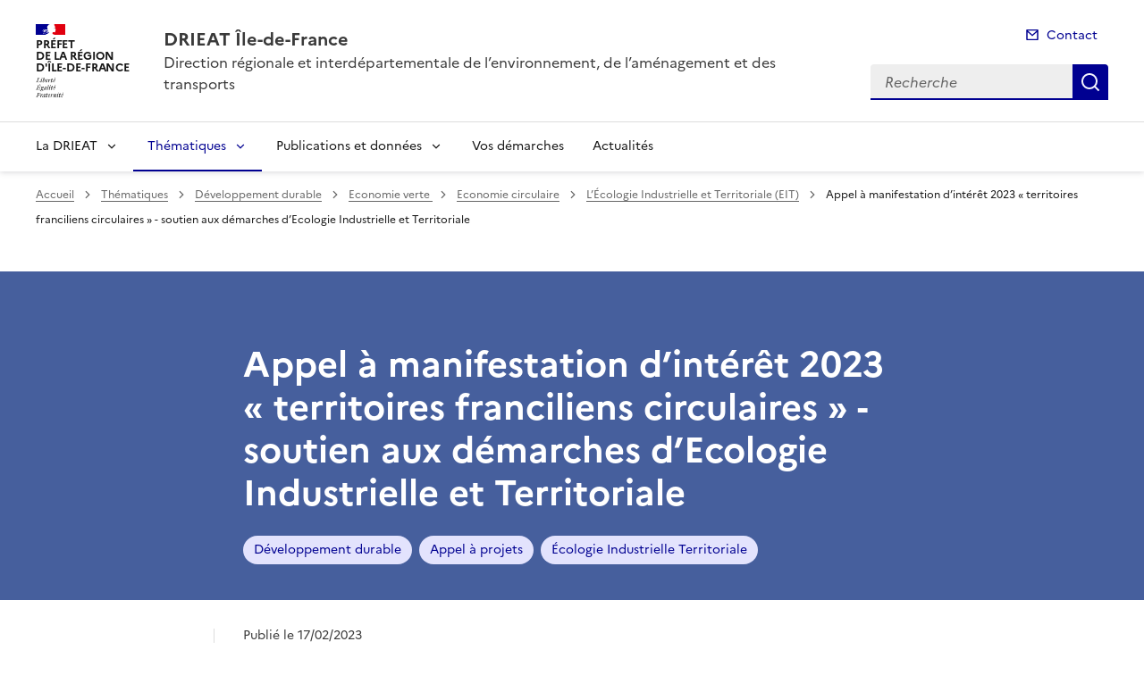

--- FILE ---
content_type: text/html; charset=utf-8
request_url: https://www.drieat.ile-de-france.developpement-durable.gouv.fr/appel-a-manifestation-d-interet-2023-territoires-a12646.html
body_size: 13376
content:
<!doctype html>
<html dir="ltr" lang="fr">
	<head>
	<meta charset="utf-8">
<title>Appel à manifestation d’intérêt 2023 &#171; territoires franciliens circulaires &#187; - soutien aux démarches d’Ecologie Industrielle et Territoriale | DRIEAT Île-de-France</title>
<link rel="schema.dcterms" href="http://purl.org/dc/terms/" />
<meta name="dcterms.title" content="Appel à manifestation d’intérêt 2023 &#171;&nbsp;territoires franciliens circulaires&nbsp;&#187; - soutien aux démarches d’Ecologie Industrielle et Territoriale" />
<meta name="dcterms.creator" content="DRIEAT Île-de-France" />
<meta name="dcterms.date" content="2023-02-17" />
<meta name="dcterms.modified" content="2023-02-17" />
<meta name="dcterms.subject" content="Développement durable, Appel à projets, Écologie Industrielle Territoriale, " />
<meta name="dcterms.format" content="text/html" />
<meta name="dcterms.language" content="fr" />
<meta name="dcterms.identifier" content="https://www.drieat.ile-de-france.developpement-durable.gouv.fr/appel-a-manifestation-d-interet-2023-territoires-a12646.html" />

<meta name="dcterms.isPartOf" content="L&#8217;Écologie Industrielle et Territoriale (EIT)" />

<meta name="dcterms.type" content="" />
<meta name="keywords" content="Développement durable, Appel à projets, Écologie Industrielle Territoriale, " />
<link rel="canonical" href="https://www.drieat.ile-de-france.developpement-durable.gouv.fr/appel-a-manifestation-d-interet-2023-territoires-a12646.html" />
<meta name="description" content="Date limite de d&#233;p&#244;t des candidatures, avec les documents demand&#233;s : 7 avril 2023 &#224; 14h." />
<!-- Balises meta Open Graph -->
<meta property="og:locale" content="fr_FR" />
<meta property="og:title" content="Appel à manifestation d’intérêt 2023 &#171; territoires franciliens circulaires &#187; - soutien aux démarches d’Ecologie Industrielle et Territoriale" />
<meta property="og:description" content="Date limite de dépôt des candidatures, avec les documents demandés : 7 avril 2023 à 14h." />

<meta property="og:type" content="website">
<meta property="og:url" content="https://www.drieat.ile-de-france.developpement-durable.gouv.fr/appel-a-manifestation-d-interet-2023-territoires-a12646.html" />
<meta property="og:site_name" content="DRIEAT Île-de-France"/>
<meta property="og:image:alt" content="Appel à manifestation d’intérêt 2023 &#171; territoires franciliens circulaires &#187; - soutien aux démarches d’Ecologie Industrielle et Territoriale">

<!-- Balise méta pour twitter -->
<meta name="twitter:card" content="summary_large_image">
<meta name="twitter:site" content="DRIEAT Île-de-France">
<meta name="twitter:image:alt" content="Appel à manifestation d’intérêt 2023 &#171; territoires franciliens circulaires &#187; - soutien aux démarches d’Ecologie Industrielle et Territoriale">

<script>
var mediabox_settings={"auto_detect":true,"ns":"box","tt_img":true,"sel_g":"#documents_portfolio a[type='image\/jpeg'],#documents_portfolio a[type='image\/png'],#documents_portfolio a[type='image\/gif']","sel_c":".mediabox","str_ssStart":"Diaporama","str_ssStop":"Arr\u00eater","str_cur":"{current}\/{total}","str_prev":"Pr\u00e9c\u00e9dent","str_next":"Suivant","str_close":"Fermer","str_loading":"Chargement\u2026","str_petc":"Taper \u2019Echap\u2019 pour fermer","str_dialTitDef":"Boite de dialogue","str_dialTitMed":"Affichage d\u2019un media","splash_url":"","lity":{"skin":"_simple-dark","maxWidth":"90%","maxHeight":"90%","minWidth":"400px","minHeight":"","slideshow_speed":"2500","opacite":"0.9","defaultCaptionState":"expanded"}};
</script>
<!-- insert_head_css --><link rel='stylesheet' href='local/cache-css/ae074a342cc8c8cfae0a086fe4e8e75a.css?1766412527' type='text/css' />


<link rel='stylesheet' type='text/css' media='all' href='local/cache-css/cssdyn-css_barre_outils_icones_css-9f8a8ed8.css?1766412526' />






<link rel="stylesheet" href="local/cache-css/cssdyn-_css_ciwidget27_css-d38602eb.css?1766412526" /><link rel="stylesheet" href="local/cache-css/cssdyn-_css_cibloc22_css-e5355d5f.css?1766412526" type="text/css" />
		
<script type='text/javascript' src='local/cache-js/23a2f2c47ccfdc9e5b1df626c9235481.js?1766412528'></script>










<!-- insert_head -->




<script type='text/javascript' src='local/cache-js/jsdyn-javascript_porte_plume_start_js-6064177d.js?1766412526'></script>
<script type="text/javascript" src="plugins-dist/ciwidget/lib/tarteaucitron/tarteaucitron.min.js" id="ciwidget_tarteaucitron"></script><script type="text/javascript">
            tarteaucitron.init({
                "hashtag": "#tarteaucitron",
                "highPrivacy": true,
                "orientation": "top",
                "showIcon": false,
                "adblocker": false,
                "showAlertSmall": false,
                "cookieslist": true,
                "removeCredit": true,
                "bodyPosition": "top",
            });
            </script><script type='text/javascript' src='local/cache-js/jsdyn-_js_cibloc_js-c6ce61bf.js?1766412526'></script><link rel="stylesheet" href="local/cache-css/cssdyn-css_charte_css-fd10c071.css?1766412526" type="text/css" />
                <meta name="viewport" content="width=device-width, initial-scale=1, shrink-to-fit=no">

                <link rel="apple-touch-icon" href="plugins-dist/internet_pm21/images/favicons/apple-touch-icon.png"><!-- 180180 -->
                <link rel="icon" href="plugins-dist/internet_pm21/images/favicons/favicon.svg" type="image/svg+xml">
                <link rel="shortcut icon" href="plugins-dist/internet_pm21/images/favicons/favicon.ico" type="image/x-icon"><!-- 3232 -->
                <link rel="manifest" href="plugins-dist/internet_pm21/images/favicons/manifest.webmanifest" crossorigin="use-credentials">

<script type='text/javascript'>
<!--
function chainemail(titreobjet) {
        chaine_mail = "mailto:?subject=" + titreobjet;
        chaine_mail += "&body=Je recommande cette page : " + escape(titreobjet);
        chaine_mail += ". Pour la consulter, cliquer sur ce lien :" + escape(location.href);
        location.href = chaine_mail;
}
-->
</script>
  	</head>
  	<body>

	<div class="fr-skiplinks" id="top">
   	<nav class="fr-container" role="navigation" aria-label="Accès rapide">
        	<ul class="fr-skiplinks__list">
            		<li>
                		<a class="fr-link" href="#contenu">Accéder au contenu</a>
            		</li>
            		<li>
                		<a class="fr-link" href="#header-navigation">Accéder au menu</a>
            		</li>
            		<li>
                		<a class="fr-link" href="#header-search">Accéder à la recherche</a>
            		</li>
            		<li>
                		<a class="fr-link" href="#footer">Accéder au pied de page</a>
            		</li>
        	</ul>
    	</nav>
</div>
<header role="banner" class="fr-header">
	<div class="fr-header__body">
        	<div class="fr-container">
            		<div class="fr-header__body-row">
                		<div class="fr-header__brand fr-enlarge-link">
                    			<div class="fr-header__brand-top">
						 
							 
								<div class="fr-header__logo">
	<p class="fr-logo">
        	
                	
		
                	
		
                	
		
                	
		
                	
		
                	
		
                	
		
                	
		
                	
		
                	
		
                	
		
                	
		
                	
		
                	
		
                	
		
                	
		
                	
		
                	
		
                	
		
                	
		
                	  Préfet<br>de la région<br>d'Île-de-France
		
                	
		
                	
		
                	
		
                	
		
                	
		
                	
		
                	
		
                	
		
                	
		
                	
		
                	
		
                	
		
                	
		
                	
		
                	
		
                	
		
                	
		
                	
		
                	
		
                	
		
                	
		
                	
		
                	
		
	</p>
</div>							
						
						
						<div class="fr-header__navbar">
                            				<button class="fr-btn--search fr-btn" data-fr-opened="false" aria-controls="modal-recherche" title="Rechercher" id="btn-recherche">
                                				Rechercher
                            				</button>
                            				<button class="fr-btn--menu fr-btn" data-fr-opened="false" aria-controls="modal-menu" id="btn-menu" aria-haspopup="menu" title="Menu">
                                				Menu
                            				</button>
                        			</div>
                    			</div>
                    			<div class="fr-header__service">
                        			<a href="spip.php?page=sommaire" title="Accueil | DRIEAT Île-de-France">
                            				<p class="fr-header__service-title">DRIEAT Île-de-France</p>
                        			</a>
						<p class="fr-header__service-tagline">Direction régionale et interdépartementale de l’environnement, de l’aménagement et des transports</p>
                    			</div>
                		</div>
                		<div class="fr-header__tools">
					<div class="fr-header__tools-links">
                                                <ul class="fr-links-group">
                                                        <li>
                                                                <a class="fr-link fr-fi-mail-line" href="spip.php?page=contact">Contact</a>
                                                        </li>
                                                </ul>
						
						
                                        </div>
                    			<div class="fr-header__search fr-modal" id="modal-recherche">
                        			<div class="fr-container fr-container-lg--fluid">
                            				<button class="fr-btn--close fr-btn" aria-controls="modal-recherche">Fermer</button>
							<form action="spip.php?page=recherche" method="get">
                                                                <input type="hidden" name="page" value="recherche">
                            					<div class="fr-search-bar" id="header-search" role="search">
                                					<label class="fr-label" for="search-input">Recherche</label>
                                					<input class="fr-input" placeholder="Recherche" type="search" id="search-input" name="recherche" title="Recherche">
                                					<button class="fr-btn" title="Recherche" type="submit">
                                    						Recherche
                                					</button>
                            					</div>
							</form>
                        			</div>
                    			</div>
                		</div>
            		</div>
        	</div>
    	</div><div class="fr-header__menu fr-modal" id="modal-menu">
                <div class="fr-container">
			<button class="fr-btn--close fr-btn" aria-controls="modal-menu">Fermer</button>
                        
                        
                        
                        
                        
                        
                        
                        
                        
                        
                        
                        
                        
                        
                        
                        
                        
                        
                        
                        
                        
                        
                        
                        
                        
                        
                        
                        
                        
                        
                        
                        
                        
                        
                        
                        
                        
                        
                        
                        
	
			

                	
                        	
                        	        
				
                                        
                	

			<div class="fr-header__menu-links"></div>
                        <nav class="fr-nav" id="header-navigation" role="navigation" aria-label="Menu principal">
                                <ul class="fr-nav__list">
                                        
						
                                        	
                                        	
                                        	
                                        	
                                        	
                                        	
                                        	
                                        	
                                        	
						
						<li class="fr-nav__item">
                                                        <button class="fr-nav__btn" aria-expanded="false" aria-controls="menu-3947" >La DRIEAT</button>
                                                        <div class="fr-collapse fr-menu" id="menu-3947">
                                                                <ul class="fr-menu__list">
                                                                        
                                                                        <li>
                                                                                
                                                                                <a class="fr-nav__link" href="presentation-et-organisation-r3987.html" target="_self" >
                                                                                        Présentation et organisation
                                                                                </a>
                                                                        </li>
                                                                        
                                                                        <li>
                                                                                
                                                                                <a class="fr-nav__link" href="coordonnees-des-implantations-r4048.html" target="_self" >
                                                                                        Coordonnées des implantations
                                                                                </a>
                                                                        </li>
                                                                        
                                                                        <li>
                                                                                
                                                                                <a class="fr-nav__link" href="l-engagement-de-transparence-r1725.html" target="_self" >
                                                                                        L&#8217;engagement de transparence
                                                                                </a>
                                                                        </li>
                                                                        
                                                                        <li>
                                                                                
                                                                                <a class="fr-nav__link" href="recrutement-r3995.html" target="_self" >
                                                                                        Recrutement
                                                                                </a>
                                                                        </li>
                                                                        
                                                                        <li>
                                                                                
                                                                                <a class="fr-nav__link" href="presse-r4591.html" target="_self" >
                                                                                        Presse
                                                                                </a>
                                                                        </li>
                                                                        
                                                                        <li>
                                                                                
                                                                                <a class="fr-nav__link" href="observatoires-et-partenaires-r4834.html" target="_self" >
                                                                                        Observatoires et partenaires
                                                                                </a>
                                                                        </li>
                                                                        
                                                                        <li>
                                                                                
                                                                                <a class="fr-nav__link" href="la-lettre-de-la-drieat-r4741.html" target="_self" >
                                                                                        La lettre de la DRIEAT
                                                                                </a>
                                                                        </li>
                                                                        
                                                                        <li>
                                                                                
                                                                                <a class="fr-nav__link" href="nos-liens-utiles-r4799.html" target="_self" >
                                                                                        Nos liens utiles
                                                                                </a>
                                                                        </li>
                                                                        
                                                                        <li>
                                                                                
                                                                                <a class="fr-nav__link" href="contacter-la-drieat-r4446.html" target="_self" >
                                                                                        Contacter la DRIEAT
                                                                                </a>
                                                                        </li>
                                                                        
                                                                </ul>
                                                        </div>
                                                </li>
						
					
						
                                        	
                                        	
                                        	
                                        	
                                        	
                                        	
                                        	
                                        	
                                        	
                                        	
                                        	
						 
						<li class="fr-nav__item">
                                                        <button class="fr-nav__btn" aria-expanded="false" aria-controls="menu-4829"  aria-current="true">Thématiques</button>
                                                        <div class="fr-collapse fr-menu" id="menu-4829">
                                                                <ul class="fr-menu__list">
                                                                        
                                                                        <li>
                                                                                
                                                                                <a class="fr-nav__link" href="amenagement-durable-r4602.html" target="_self" >
                                                                                        Aménagement durable
                                                                                </a>
                                                                        </li>
                                                                        
                                                                        <li>
                                                                                
                                                                                <a class="fr-nav__link" href="autorisation-environnementale-r1460.html" target="_self" >
                                                                                        Autorisation environnementale
                                                                                </a>
                                                                        </li>
                                                                        
                                                                        <li>
                                                                                
                                                                                <a class="fr-nav__link" href="biodiversite-nature-paysage-r30.html" target="_self" >
                                                                                        Biodiversité, Nature, Paysage
                                                                                </a>
                                                                        </li>
                                                                        
                                                                        <li>
                                                                                
                                                                                <a class="fr-nav__link" href="climat-qualite-de-l-air-energie-r35.html" target="_self" >
                                                                                        Climat, qualité de l’air, énergie
                                                                                </a>
                                                                        </li>
                                                                        
                                                                        <li>
                                                                                 
                                                                                <a class="fr-nav__link" href="developpement-durable-r36.html" target="_self"  aria-current="page">
                                                                                        Développement durable
                                                                                </a>
                                                                        </li>
                                                                        
                                                                        <li>
                                                                                
                                                                                <a class="fr-nav__link" href="eau-et-milieux-aquatiques-r34.html" target="_self" >
                                                                                        Eau et milieux aquatiques
                                                                                </a>
                                                                        </li>
                                                                        
                                                                        <li>
                                                                                
                                                                                <a class="fr-nav__link" href="evaluation-environnementale-r201.html" target="_self" >
                                                                                        Evaluation environnementale
                                                                                </a>
                                                                        </li>
                                                                        
                                                                        <li>
                                                                                
                                                                                <a class="fr-nav__link" href="mobilites-r4604.html" target="_self" >
                                                                                        Mobilités
                                                                                </a>
                                                                        </li>
                                                                        
                                                                        <li>
                                                                                
                                                                                <a class="fr-nav__link" href="prevention-des-risques-naturels-et-technologiques-r29.html" target="_self" >
                                                                                        Prévention des risques naturels et technologiques
                                                                                </a>
                                                                        </li>
                                                                        
                                                                        <li>
                                                                                
                                                                                <a class="fr-nav__link" href="securite-des-transports-r4605.html" target="_self" >
                                                                                        Sécurité des transports
                                                                                </a>
                                                                        </li>
                                                                        
                                                                        <li>
                                                                                
                                                                                <a class="fr-nav__link" href="transition-energetique-et-batiments-r4603.html" target="_self" >
                                                                                        Transition énergétique et bâtiments
                                                                                </a>
                                                                        </li>
                                                                        
                                                                </ul>
                                                        </div>
                                                </li>
						
					
						
                                        	
                                        	
                                        	
                                        	
                                        	
                                        	
                                        	
                                        	
                                        	
                                        	
                                        	
						
						<li class="fr-nav__item">
                                                        <button class="fr-nav__btn" aria-expanded="false" aria-controls="menu-4831" >Publications et données</button>
                                                        <div class="fr-collapse fr-menu" id="menu-4831">
                                                                <ul class="fr-menu__list">
                                                                        
                                                                        <li>
                                                                                
                                                                                <a class="fr-nav__link" href="avis-et-consultations-du-public-r812.html" target="_self" >
                                                                                        Avis et consultations du public
                                                                                </a>
                                                                        </li>
                                                                        
                                                                        <li>
                                                                                
                                                                                <a class="fr-nav__link" href="avis-et-decisions-de-l-autorite-environnementale-r69.html" target="_self" >
                                                                                        Avis et décisions de l&#8217;Autorité Environnementale
                                                                                </a>
                                                                        </li>
                                                                        
                                                                        <li>
                                                                                
                                                                                <a class="fr-nav__link" href="bulletins-hydrologiques-d-etiage-de-vigilance-r4845.html" target="_self" >
                                                                                        Bulletins hydrologiques, d&#8217;étiage, de vigilance crues
                                                                                </a>
                                                                        </li>
                                                                        
                                                                        <li>
                                                                                
                                                                                <a class="fr-nav__link" href="acceder-aux-donnees-r4752.html" target="_self" >
                                                                                        Accéder aux données
                                                                                </a>
                                                                        </li>
                                                                        
                                                                        <li>
                                                                                
                                                                                <a class="fr-nav__link" href="cartotheque-r371.html" target="_self" >
                                                                                        Cartothèque
                                                                                </a>
                                                                        </li>
                                                                        
                                                                        <li>
                                                                                
                                                                                <a class="fr-nav__link" href="infographies-et-datavisualisations-r4913.html" target="_self" >
                                                                                        Infographies et datavisualisations
                                                                                </a>
                                                                        </li>
                                                                        
                                                                        <li>
                                                                                
                                                                                <a class="fr-nav__link" href="etudes-et-indicateurs-sur-la-construction-et-le-r4843.html" target="_self" >
                                                                                        Etudes et indicateurs sur la construction et le logement
                                                                                </a>
                                                                        </li>
                                                                        
                                                                        <li>
                                                                                
                                                                                <a class="fr-nav__link" href="etudes-et-enquetes-sur-la-mobilite-et-les-r4844.html" target="_self" >
                                                                                        Etudes et enquêtes sur la mobilité et les transports
                                                                                </a>
                                                                        </li>
                                                                        
                                                                        <li>
                                                                                
                                                                                <a class="fr-nav__link" href="etudes-et-indicateurs-de-developpement-durable-r3957.html" target="_self" >
                                                                                        Études et indicateurs de développement durable
                                                                                </a>
                                                                        </li>
                                                                        
                                                                        <li>
                                                                                
                                                                                <a class="fr-nav__link" href="plaquettes-et-brochures-sur-nos-thematiques-r4846.html" target="_self" >
                                                                                        Plaquettes et brochures sur nos thématiques
                                                                                </a>
                                                                        </li>
                                                                        
                                                                        <li>
                                                                                
                                                                                <a class="fr-nav__link" href="centre-de-documentation-r4234.html" target="_self" >
                                                                                        Centre de documentation
                                                                                </a>
                                                                        </li>
                                                                        
                                                                </ul>
                                                        </div>
                                                </li>
						
					
						
                                               	
                                                <li class="fr-nav__item">
                                                        <a class="fr-nav__link" href="vos-demarches-r4832.html" target="_self" >Vos démarches</a>
                                                </li>
						
					
						
                                               	
                                                <li class="fr-nav__item">
                                                        <a class="fr-nav__link" href="actualites-r4849.html" target="_self" >Actualités</a>
                                                </li>
						
					
                                </ul>
                        </nav>
                </div>
	</div>
</header>
<div class="fr-container">
	<nav role="navigation" class="fr-breadcrumb" aria-label="vous êtes ici :">
		<button class="fr-breadcrumb__button" aria-expanded="false" aria-controls="breadcrumb">Voir le fil d'Ariane</button>
        	<div class="fr-collapse" id="breadcrumb">
			<ol class="fr-breadcrumb__list">
        	        	<li>
        	        		<a class="fr-breadcrumb__link" href="spip.php?page=sommaire">Accueil</a>
        	        	</li>
				
        	                	
						<li>
        	        				<a class="fr-breadcrumb__link" href="thematiques-r4829.html">Thématiques</a>
						</li>
					
						<li>
        	        				<a class="fr-breadcrumb__link" href="developpement-durable-r36.html">Développement durable</a>
						</li>
					
						<li>
        	        				<a class="fr-breadcrumb__link" href="economie-verte-r516.html">Economie verte </a>
						</li>
					
						<li>
        	        				<a class="fr-breadcrumb__link" href="economie-circulaire-r901.html">Economie circulaire</a>
						</li>
					
					<li>
        	        	        	<a class="fr-breadcrumb__link" href="l-ecologie-industrielle-et-territoriale-eit-r1919.html">L&#8217;Écologie Industrielle et Territoriale (EIT)</a>
					</li>
        	        	
				<li>
					<a class="fr-breadcrumb__link" aria-current="page" role="link" aria-disabled="true">Appel à manifestation d’intérêt 2023 &#171;&nbsp;territoires franciliens circulaires&nbsp;&#187; - soutien aux démarches d’Ecologie Industrielle et Territoriale</a>
        	        	</li>
			</ol>
		</div>
	</nav>
</div>



<div class="aplat-article">
</div>

<main id="main" role="main">
<div class="fr-container" id="contenu">
	<div class="fr-grid-row">
		<div class="fr-col-2 col-gauche">
			<nav class="sommaire-sidemenu fr-sidemenu fr-sidemenu--sticky fr-mt-4w" role="navigation" aria-label="Sommaire">
        			<div class="sommaire-sidemenu__inner fr-sidemenu__inner">
                			<button class="somaire-sidemenu__btn fr-sidemenu__btn" hidden aria-controls="fr-sidemenu-wrapper" aria-expanded="false">Dans cette rubrique</button>
                			<!--sommaire--><div class="fr-collapse nav-sommaire-1" id="fr-sidemenu-wrapper"><ul class="sommaire-sidemenu__list fr-sidemenu__list">
<li class="fr-sidemenu__item" id="s-Ecologie-industrielle-et-territoriale-EIT"><a href="#H_Ecologie-industrielle-et-territoriale-EIT" class="sommaire-sidemenu__link fr-sidemenu__link">Écologie industrielle et territoriale (EIT)</a></li></ul></div><!--/sommaire-->
        			</div>
			</nav>
		</div>
		<div class="fr-col-8 col-article">
			<div class="entete-article">
				<h1 class="titre-article fr-display-xs fr-mb-3w">Appel à manifestation d’intérêt 2023 &#171;&nbsp;territoires franciliens circulaires&nbsp;&#187; - soutien aux démarches d’Ecologie Industrielle et Territoriale</h1>
				
                                	<ul class="fr-tags-group">
                                
                                                <li>
                                                        <a href="developpement-durable-m3514.html?lang=fr" class="tag-bandeau fr-tag" target="_self">
                                                        	Développement durable
                                                	</a>
                                 		</li>
                                 
                                                <li>
                                                        <a href="appel-a-projets-m3528.html?lang=fr" class="tag-bandeau fr-tag" target="_self">
                                                        	Appel à projets
                                                	</a>
                                 		</li>
                                 
                                                <li>
                                                        <a href="ecologie-industrielle-territoriale-m3600.html?lang=fr" class="tag-bandeau fr-tag" target="_self">
                                                        	Écologie Industrielle Territoriale
                                                	</a>
                                 		</li>
                                 
                                 	</ul>
                                 
			</div>
			<div class="contenu-article">
				
				<div class="date-article fr-mt-4w fr-pt-3w">
					<p class="fr-text--sm">
                                       	<time datetime="2023-02-17">Publié le 17/02/2023</time>
                                       	
					</p>
                                </div>
			
				<div class="texte-article fr-text fr-mt-8w fr-mb-3w">
					<h3 class="spip">Appel à Manifestation d’Intérêt 2023 - Déploiement de l’Écologie Industrielle et Territoriale (EIT) en Île-de-France</h3>
<p>La <abbr class='indication_glossaire' title='Direction régionale et interdépartementale de l’environnement, de l’aménagement et des transports'>DRIEAT</abbr>, en partenariat avec, l’<abbr class='indication_glossaire' title='Agence de la transition écologique'>ADEME</abbr>, la Région Île-de-France, la Métropole du Grand Paris, la Banque des territoires et le SYCTOM lancent une <strong>2<sup>e</sup> session Écologie Industrielle et Territoriale de l’AMI «&nbsp;Territoires franciliens circulaires&nbsp;».</strong><br class='autobr' />
Cet AMI vise à favoriser en Île-de-France l’émergence et le développement des projets d’écologie industrielle et territoriale, collaboratifs et structurants à l’échelle des territoires et des filières.</p>
<p>Composante territorialisée de l’économie circulaire, l’EIT vise à optimiser les ressources sur un territoire, qu’il s’agisse de flux d’énergie, d’eau et d’effluents liquides, de matières, de déchets mais aussi d’équipements et de services, en favorisant les synergies inter-acteurs au niveau des territoires.</p>
<blockquote class="spip">
<p>
<strong class="caractencadre2-spip spip">La date limite de dépôt des candidatures, avec les documents demandés, est le 7 avril à 14h.</strong> <a href="https://agirpourlatransition.ademe.fr/entreprises/aides-financieres/20230214/territoires-franciliens-circulaires-deploiement-lecologie-industrielle-0" class="spip_out" rel="external">L’ensemble des éléments est disponible sur la plateforme AGIR de l’ADEME</a></p>
</blockquote><h2 class="spip" id='H_Ecologie-industrielle-et-territoriale-EIT'>Écologie industrielle et territoriale (EIT)</h2>
<p>L’EIT prône une approche systémique des activités, inspirée des écosystèmes naturels. En proposant des solutions territoriales, coopératives et innovantes de gestion des ressources, l’écologie industrielle et territoriale se propose de transformer les systèmes de production, de distribution et de consommation en favorisant les fonctionnements en quasi-boucles fermées et en créant de nouvelles synergies entre les acteurs du territoire (mutualisations d’équipements et de services, échanges de flux de matière ou de chaleur, etc.).</p>
					
				</div>

				
			</div>
			<div class="annexe-article fr-mb-4w">			
				<div id="blocoutils" class="blocoutils">
	<div class="fr-share-article fr-share">
    		<h2 class="charte-share__title fr-share__title">Partager la page</h2>
    		<ul class="fr-share__group">
        		<li>
            			<a class="fr-share__link fr-share__link--facebook" title="Partager sur Facebook - ouvre une nouvelle fenêtre" href="http://www.facebook.com/sharer.php?u=https%3A%2F%2Fwww.drieat.ile-de-france.developpement-durable.gouv.fr%2Fappel-a-manifestation-d-interet-2023-territoires-a12646.html&amp;t=Appel &#224; manifestation d'int&#233;r&#234;t 2023 &#171; territoires franciliens circulaires &#187; - soutien aux d&#233;marches d'Ecologie Industrielle et Territoriale" target="_blank" rel="noopener" onclick="window.open(this.href,'Partager sur Facebook','toolbar=no,location=yes,status=no,menubar=no,scrollbars=yes,resizable=yes,width=600,height=450'); event.preventDefault();">Partager sur Facebook</a>
        		</li>
        		<li>
            			<a class="fr-share__link fr-share__link--twitter-x" title="Partager sur X - ouvre une nouvelle fenêtre" href="https://x.com/share?text=Appel &#195; manifestation d&#226;&#128;&#153;int&#195;&#169;r&#195;&#170;t 2023 &#194;&#171; territoires franciliens circulaires &#194;&#187; - soutien aux d&#195;&#169;marches d&#226;&#128;&#153;Ecologie (&#226;&#128;&#166;)&amp;url=https%3A%2F%2Fwww.drieat.ile-de-france.developpement-durable.gouv.fr%2Fappel-a-manifestation-d-interet-2023-territoires-a12646.html" target="_blank" rel="noopener" onclick="window.open(this.href,'Partager sur X','toolbar=no,location=yes,status=no,menubar=no,scrollbars=yes,resizable=yes,width=600,height=420'); event.preventDefault();">Partager sur X</a>
        		</li>
        		<li>
            			<a class="fr-share__link fr-share__link--linkedin" title="Partager sur LinkedIn - ouvre une nouvelle fenêtre" href="http://www.linkedin.com/shareArticle?mini=true&amp;url=https%3A%2F%2Fwww.drieat.ile-de-france.developpement-durable.gouv.fr%2Fappel-a-manifestation-d-interet-2023-territoires-a12646.html&amp;title=Appel &#224; manifestation d'int&#233;r&#234;t 2023 &#171; territoires franciliens circulaires &#187; - soutien aux d&#233;marches d'Ecologie Industrielle et Territoriale" target="_blank" rel="noopener" onclick="window.open(this.href,'Partager sur LinkedIn','toolbar=no,location=yes,status=no,menubar=no,scrollbars=yes,resizable=yes,width=550,height=550'); event.preventDefault();">Partager sur LinkedIn</a>
        		</li>
        		<li>
            			<a class="fr-share__link fr-share__link--mail" href="javascript:chainemail('DRIEAT Ile-de-France - Appel a manifestation d interet 2023  #171;  territoires franciliens circulaires   #187; - soutien aux demarches d Ecologie Industrielle et Territoriale')" title="Partager par email">Partager par email</a>
        		</li>
        		<li>
				<span id="tocopy" class="masque" aria-hidden="true">https://www.drieat.ile-de-france.developpement-durable.gouv.fr/appel-a-manifestation-d-interet-2023-territoires-a12646.html</span>
            			<button class="fr-share__link fr-share__link--copy js-copy" title="Copier le lien de la page dans le presse-papier" onclick="navigator.clipboard.writeText(window.location);alert('Adresse copiée dans le presse papier.');" data-target="#tocopy">Copier le lien de la page dans le presse-papier</button>
        		</li>
    		</ul>
	</div>
	<div class="abonnement-article">
		 
                	 
   				<a rel="nofollow" href="spip.php?page=abonnement-article&amp;id_article=12646" title="S'abonner" class="abonnement-btn fr-btn fr-btn--secondary">
					<svg aria-hidden="true" focusable="false">
                                        	<use xlink:href="#symbol-abonnement"></use>
                                	</svg>
					S'abonner
				</a>
			
                
	</div>
</div>

<script>
	var btncopy = document.querySelector('.js-copy');
	if(btncopy) {
		btncopy.addEventListener('click', docopy);
	}

	function docopy() {

    		// Cible de l'élément qui doit être copié
    		var target = this.dataset.target;
    		var fromElement = document.querySelector(target);
    		if(!fromElement) {
			return;
		}

    		// Sélection des caractères concernés
    		var range = document.createRange();
    		var selection = window.getSelection();
    		range.selectNode(fromElement);
    		selection.removeAllRanges();
    		selection.addRange(range);

    		try {
        		// Exécution de la commande de copie
        		var result = document.execCommand('copy');
        		if (result) {
            			// La copie a réussi
            			alert('Adresse copiée dans le presse papier.');
        		}
    		}
    		catch(err) {
        		// Une erreur est surevnue lors de la tentative de copie
        		alert(err);
    		}

    		// Fin de l'opération
    		selection = window.getSelection();
    		if (typeof selection.removeRange === 'function') {
        		selection.removeRange(range);
    		} else if (typeof selection.removeAllRanges === 'function') {
        		selection.removeAllRanges();
    		}
	}
</script>	

				

							</div>

			
        			
                			
                			
        			
                			
                			
        			
                			
                			
        			
                			
                			
        			
                			
                			
        			
                			
                			
        			
                			
                			
        			
                			
                			
        			
                			
                			
        			
                			
                			
        			
                			
                			
        			
                			
                			
        			
                			
                			
        			
                			
                			
        			
                			
                			
        			
                			
                			
        			
                			
                			
        			
                			
                			
        			
                			
                			
        			
                			
                			
        			
                			
                			
        			
                			
                			
        			
                			
                			
        			
                			
                			
        			
                			
                			
        			
                			
                			
        			
                			
                			
        			
                			
                			
        			
                			
                			
        			
                			
                			
        			
                			
                			
        			
                			
                			
        			
                			
                			
        			
                			
                			
        			
                			
                			
        			
                			
                			
        			
			
        			
                			
                			
        			
                			
                			
        			
                			
                			
        			
                			
                			
        			
                			
                			
        			
                			
                			
        			
                			
                			
        			
                			
                			
        			
                			
                			
        			
                			
                			
        			
                			
                			
        			
                			
                			
        			
			
        			
                			
                			
        			
                			
                			
        			
                			
                			
        			
                			
                			
        			
                			
                			
        			
			

			
        			<div class="articles_memesujet fr-container">
					<div class="articles_memesujet_titre fr-pt-8v fr-pb-4v fr-mb-4v">
						<svg aria-hidden="true" focusable="false">
                        	        		<use xlink:href="#symbol-memesujet"></use>
                        	        	</svg>
                				<h2 class="titre_memesujet fr-ml-4v">Sur le même sujet</h2>
					</div>
					<div class="articles_memesujet_grille fr-grid-row fr-grid-row--gutters fr-grid-row--center">
					
						<div class="col_memesujet fr-col-6 fr-mt-2w">
							<div class="fr-card fr-enlarge-link">
    								<div class="fr-card__body">
									<div class="fr-card__content">
										<h3 class="fr-card__title fr-h4">
                                							<a href="journee-mondiale-des-sols-des-activites-ludiques-a13359.html">Journée mondiale des sols : des activités ludiques pour mieux comprendre les sols !</a>
                        							</h3>
                        							<p class="fr-card__desc fr-mb-4v">À l’occasion de la Journée mondiale des sols du 5 décembre, nous vous invitons à explorer la richesse et les secrets de ce monde vivant… en jouant&nbsp;(…)</p>
    									 	<div class="fr-card__start">
                									<ul class="fr-tags-group">
                    										<li>
                        										<p class="fr-tag">Développement durable</p>
                    										</li>
                									</ul>
										</div>
										<p class="date_card">3 décembre 2025</p>
									</div>
								</div>
							</div>
						</div>
					
						<div class="col_memesujet fr-col-6 fr-mt-2w">
							<div class="fr-card fr-enlarge-link">
    								<div class="fr-card__body">
									<div class="fr-card__content">
										<h3 class="fr-card__title fr-h4">
                                							<a href="les-programmes-d-actions-de-prevention-des-a4460.html">Les Programmes d’Actions de Prévention des Inondations (PAPI) en Île-de-France</a>
                        							</h3>
                        							
    									 	<div class="fr-card__start">
                									<ul class="fr-tags-group">
                    										<li>
                        										<p class="fr-tag">Appel à projets</p>
                    										</li>
                									</ul>
										</div>
										<p class="date_card">10 octobre 2025</p>
									</div>
								</div>
							</div>
						</div>
					
						<div class="col_memesujet fr-col-6 fr-mt-2w">
							<div class="fr-card fr-enlarge-link">
    								<div class="fr-card__body">
									<div class="fr-card__content">
										<h3 class="fr-card__title fr-h4">
                                							<a href="mecenat-environnemental-120-entreprises-et-a13209.html">Mécénat environnemental : 120 entreprises et associations aux rencontres de la DRIEAT</a>
                        							</h3>
                        							<p class="fr-card__desc fr-mb-4v">Le mécénat environnemental est en plein essor. Pour faire se rencontrer associations, mécènes, collectivités et acteurs du secteur, la DRIEAT a&nbsp;(…)</p>
    									 	<div class="fr-card__start">
                									<ul class="fr-tags-group">
                    										<li>
                        										<p class="fr-tag">Développement durable</p>
                    										</li>
                									</ul>
										</div>
										<p class="date_card">20 juin 2025</p>
									</div>
								</div>
							</div>
						</div>
					
						<div class="col_memesujet fr-col-6 fr-mt-2w">
							<div class="fr-card fr-enlarge-link">
    								<div class="fr-card__body">
									<div class="fr-card__content">
										<h3 class="fr-card__title fr-h4">
                                							<a href="clap-de-fin-apres-une-annee-de-travail-sur-les-a13240.html">Clap de fin après une année de travail sur les enjeux de l’eau pour 26 établissements scolaires&nbsp;(…)</a>
                        							</h3>
                        							
    									 	<div class="fr-card__start">
                									<ul class="fr-tags-group">
                    										<li>
                        										<p class="fr-tag">Développement durable</p>
                    										</li>
                									</ul>
										</div>
										<p class="date_card">5 juin 2025</p>
									</div>
								</div>
							</div>
						</div>
					
					</div>
                		</div>
			
		</div>

		<div class="fr-col-2 col-droite">
			<div class="retourhaut">
                        	<a class="fr-link fr-fi-arrow-up-fill fr-link--icon-left" href="#top">
	Haut de page
</a>                	</div>
		</div>
	</div>
</div>
</main>

<div id="boxOverlay"></div>
<div id="box" class="box_modalbox" role="dialog" aria-modal="true" tabindex="-1">
	<div id="boxWrapper">
		<div>
			<div id="boxTopLeft"></div>
			<div id="boxTopCenter"></div>
			<div id="boxTopRight"></div>
		</div>
		<div style="clear: left;">
			<div id="boxMiddleLeft"></div>
			<div id="boxContent">
				<figure id="boxLoadedContent" class="boxfigure" role="group">
					<img id="boxPhoto" class="cboxPhoto" src="" alt="">
					<figcaption id="boxTitle"></figcaption>
				</figure>
				<div id="boxBtnBack" class="hidden"></div>
                                <button type="button" id="boxClose" tabindex="0" title="Fermer" onclick='fermeImage()'>X</button>
			</div>
			<div id="boxMiddleRight" style="float: left;"></div>
		</div>
		<div style="clear: left;">
			<div id="boxBottomLeft"></div>
			<div id="boxBottomCenter"></div>
			<div id="boxBottomRight"></div>
		</div>
	</div>
	<div style="position: absolute; width: 9999px; visibility: hidden; max-width: none; display: none;"></div>
</div><script type="text/javascript">
<!--
if (typeof cibcOptOut != 'function' || cibcOptOut()!="oui"){
  var _paq = _paq || [];
  _paq.push(['setDocumentTitle', 'thematiques::developpement_durable::economie_verte::economie_circulaire::l_Ecologie_industrielle_et_territoriale__eit_::a12646-appel_a_manifestation_d_interet_2023____territoires_franciliens_circulaires____-_soutien_aux_demarches_d_ecologie_industrielle_et_territoriale']);
  _paq.push(['setDownloadClasses', ["LienTelecharg","document"]]);
  _paq.push(['trackPageView']);
  _paq.push(['enableLinkTracking']);
  (function() {
    var u="//audience-sites.din.developpement-durable.gouv.fr/";
    _paq.push(['setTrackerUrl', u+'piwik.php']);
    _paq.push(['setSiteId', '1497']);
    var d=document, g=d.createElement('script'), s=d.getElementsByTagName('script')[0];
    g.type='text/javascript'; g.async=true; g.defer=true; g.src=u+'piwik.js'; s.parentNode.insertBefore(g,s);
  })();
}
function piwikTrackVideo(type,section,page,x1){
        _paq.push(['trackEvent', 'Video', 'Play', page]);
}
//-->
</script>
<noscript><p><img src="//audience-sites.din.developpement-durable.gouv.fr/piwik.php?idsite=1497&rec=1&action_name=thematiques::developpement_durable::economie_verte::economie_circulaire::l_Ecologie_industrielle_et_territoriale__eit_::a12646-appel_a_manifestation_d_interet_2023____territoires_franciliens_circulaires____-_soutien_aux_demarches_d_ecologie_industrielle_et_territoriale" style="border:0;" alt="" /></p></noscript>


<script type="text/javascript">
<!--
function ciTrackVideo(type,section,page,x1) {
  if (typeof xitiTrackVideo == 'function') {
    xitiTrackVideo(type,section,page,x1);
  }
  if(typeof piwikTrackVideo == 'function') {
    piwikTrackVideo(type,section,page,x1);
  }
}
//-->
</script><footer class="fr-footer" role="contentinfo" id="footer">
	
        <div class="fr-container">
		 
			<div class="fr-footer__body">
        <div class="fr-footer__brand fr-enlarge-link">
                 
                        <a href="spip.php?page=sommaire" title="Accueil - DRIEAT Île-de-France - Île-de-France">
	
			<p class="fr-logo">
	        		Préfet<br>de la région<br>d'Île-de-France
			</p>
	 
	        </a>                
        </div>		
		
                <div class="fr-footer__content">
                        
                         
                        	<ul class="fr-footer__content-list">
	<li class="fr-footer__content-item">
        	<a class="fr-footer__content-link" title="info.gouv.fr - ouvre une nouvelle fenêtre" target="_blank" href="https://www.info.gouv.fr">info.gouv.fr</a>
	</li>
        <li class="fr-footer__content-item">
        	<a class="fr-footer__content-link" title="service-public.gouv.fr - ouvre une nouvelle fenêtre" target="_blank" href="https://service-public.gouv.fr">service-public.gouv.fr</a>
    	</li>
        <li class="fr-footer__content-item">
        	<a class="fr-footer__content-link" title="legifrance.gouv.fr - ouvre une nouvelle fenêtre" target="_blank" href="https://legifrance.gouv.fr">legifrance.gouv.fr</a>
        </li>
        <li class="fr-footer__content-item">
       		<a class="fr-footer__content-link" title="data.gouv.fr - ouvre une nouvelle fenêtre" target="_blank" href="https://data.gouv.fr">data.gouv.fr</a>
	</li>
</ul>                	
                </div>
        </div>
	<div class="fr-footer__bottom">
                <ul class="liste-pied-page fr-footer__bottom-list">
                        <li class="fr-footer__bottom-item">
                                <a class="fr-footer__bottom-link" href="spip.php?page=plan">Plan du site</a>
                        </li>
			<li class="fr-footer__bottom-item">
                                <a class="fr-footer__bottom-link" href="spip.php?page=glossaire">Glossaire</a>
                        </li>
			
                        <li class="fr-footer__bottom-item">
                                <a class="fr-footer__bottom-link" href="accessibilite-non-conforme-a12438.html">Accessibilité&nbsp;: non conforme</a>
                        </li>
			
                        <li class="fr-footer__bottom-item">
                                <a class="fr-footer__bottom-link" href="mentions-legales-a12437.html">Mentions légales</a>
                        </li>
			
                        <li class="fr-footer__bottom-item">
                                <a class="fr-footer__bottom-link" href="contactez-nous-a2490.html">Contactez-nous</a>
                        </li>
			

			                </ul>
                <div class="fr-footer__bottom-copy">
                        <p>
				Sauf mention contraire, tous les contenus de ce site sont sous <a href="https://github.com/etalab/licence-ouverte/blob/master/LO.md" title="licence etalab-2.0 (nouvelle fenêtre)" target="_blank">licence etalab-2.0</a>
                	</p>
                </div>
        </div>
    </div>
</footer>		

		<script type="module" src="plugins-dist/internet_pm21/js/dsfr.module.min.js"></script>
		<script type="text/javascript" nomodule src="plugins-dist/internet_pm21/js/dsfr.nomodule.min.js"></script>
		<script type="text/javascript" src="plugins-dist/internet_pm21/js/charte.js"></script>
		<svg id="svg-sprite" xmlns="http://www.w3.org/2000/svg" xmlns:xlink="http://www.w3.org/1999/xlink" aria-hidden="true" focusable="false">
    	<symbol id="symbol-section-rss" viewBox="0 0 18 18">
		<path fill="none" d="M 0,0 H 24 V 24 H 0 Z"></path>
		<path d="M 0,0 C 9.941,0 18,8.059 18,18 H 15 C 15,9.716 8.284,3 0,3 Z m 0,7 c 6.075,0 11,4.925 11,11 H 8 A 8,8 0 0 0 0,10 Z m 0,7 a 4,4 0 0 1 4,4 H 0 Z"></path>
    	</symbol>
	<symbol id="symbol-telecharger" viewBox="0 0 24 24">
		<path fill="none" d="M0 0h24v24H0z"></path>
                <path d="M3 19h18v2H3v-2zm10-5.828L19.071 7.1l1.414 1.414L12 17 3.515 8.515 4.929 7.1 11 13.17V2h2v11.172z"></path>
        </symbol>
	<symbol id="symbol-trombone" viewBox="0 0 24 24">
		<path fill="none" d="M0 0h24v24H0z"></path>
                <path d="M14 13.5V8a4 4 0 1 0-8 0v5.5a6.5 6.5 0 1 0 13 0V4h2v9.5a8.5 8.5 0 1 1-17 0V8a6 6 0 1 1 12 0v5.5a3.5 3.5 0 0 1-7 0V8h2v5.5a1.5 1.5 0 0 0 3 0z"></path>
        </symbol>
	<symbol id="symbol-memesujet" viewBox="0 0 24 24">
		<path fill="none" d="M0 0h24v24H0z"></path>
                <path d="M20 22H4a1 1 0 0 1-1-1V3a1 1 0 0 1 1-1h16a1 1 0 0 1 1 1v18a1 1 0 0 1-1 1zm-1-2V4H5v16h14zM7 6h4v4H7V6zm0 6h10v2H7v-2zm0 4h10v2H7v-2zm6-9h4v2h-4V7z"></path>
        </symbol>
	<symbol id="symbol-abonnement" viewBox="0 0 24 24">
		<path fill="none" d="M0 0h24v24H0z"></path>
                <path d="M22 20H2v-2h1v-6.969C3 6.043 7.03 2 12 2s9 4.043 9 9.031V18h1v2zM5 18h14v-6.969C19 7.148 15.866 4 12 4s-7 3.148-7 7.031V18zm4.5 3h5a2.5 2.5 0 1 1-5 0z"></path>
        </symbol>
	<symbol id="symbol-links" viewBox="0 0 24 24">
		<path fill="none" d="M0 0h24v24H0z"></path>
                <path d="M13.06 8.11l1.415 1.415a7 7 0 0 1 0 9.9l-.354.353a7 7 0 0 1-9.9-9.9l1.415 1.415a5 5 0 1 0 7.071 7.071l.354-.354a5 5 0 0 0 0-7.07l-1.415-1.415 1.415-1.414zm6.718 6.011l-1.414-1.414a5 5 0 1 0-7.071-7.071l-.354.354a5 5 0 0 0 0 7.07l1.415 1.415-1.415 1.414-1.414-1.414a7 7 0 0 1 0-9.9l.354-.353a7 7 0 0 1 9.9 9.9z"></path>
        </symbol>
	<symbol id="symbol-arrow-left" viewBox="0 0 100 100">
        	<path d="M31.87,46.9,62,16.74a4.31,4.31,0,1,1,6.1,6.09L41,50,68.13,77.17A4.31,4.31,0,0,1,62,83.26L31.87,53A4.38,4.38,0,0,1,31.87,46.9Z"></path>
    	</symbol>
    	<symbol id="symbol-arrow-right" viewBox="0 0 100 100">
        	<path d="M68.13,53.1,38,83.26a4.31,4.31,0,0,1-6.1-6.09L59,50,31.87,22.83A4.31,4.31,0,0,1,38,16.74L68.13,47A4.38,4.38,0,0,1,68.13,53.1Z"></path>
    	</symbol>
	<symbol id="symbol-player-audio" viewBox="0 0 180 157.262">
        	<rect height="157"  width="180" data-name="Rectangle 122" id="Rectangle_122"></rect>
  		<g transform="translate(-3977.357 -168.762)" data-name="Groupe 630" id="Groupe_630">
    			<path fill="#fff" transform="translate(0 -201.747)" data-name="Tracé 235" id="Tracé_235"
       				d="M4025.965,475.055c2.013,2.275,4.515,4.086,4.184,6.578-.245,1.839-1.964,2.016-2.19,3.858-.326,2.661,2.693,5.975,5.938,7.144,1.691.61,1.537.278,4.3,1.373,3.044,1.2,5.048,2,6.092,3.909.709,1.3.385,2.037,1.356,3.007a5.4,5.4,0,0,0,3.263,1.284,4.116,4.116,0,0,0,.454.009c-9.526,16.08-12.842,20.661-19.2,25.291.828,0,6.443.053,9.141.016,13.448-5.495,19.887-8.374,24.532-13.168a26.79,26.79,0,0,0,7.417-19.115,26.319,26.319,0,0,0-2.763-12.22,18.7,18.7,0,0,1-22.448-16.619,18.682,18.682,0,0,1,7.5-16.712,2.879,2.879,0,0,0-.36-.65l-.011-.015a37.157,37.157,0,0,1-2.2-3.78c-.387-.767-.749-1.555-1.083-2.351l-3.314,1.706a.667.667,0,0,1-.9-.288l-4.123-8.01a.667.667,0,0,1,.288-.9l1.829-.941c-2.136-3.766-3.887-7.091-5.267-9.815,0,0-2.624-5.179-6.381-13.606-.335-.751-.639-1.472-.639-1.472-.231-.558-.5-1.222-.853-2.106a55.7,55.7,0,0,1-1.769-5.892,4.165,4.165,0,0,1-.088-2.192,49.661,49.661,0,0,0-8.406,7.435c-8.875,10.225-9.524,28.289-4.627,34.259,1.5,1.825,4.794,4.532,5.433,9.25.431,3.179-.837,3.639-1.062,7.46A25.278,25.278,0,0,0,4025.965,475.055Z">
			</path>
    			<path fill="#fff" transform="translate(-414.308 -636.231)" data-name="Tracé 236" id="Tracé_236"
       				d="M4469.288,883.38a20.338,20.338,0,0,1,3.7-1.78,3.45,3.45,0,0,1-.278-.668,36.608,36.608,0,0,0-1.67-3.952c-.413-.836-.863-1.662-1.342-2.467l-4.024,2.155c.333.8.7,1.588,1.083,2.357a36.53,36.53,0,0,0,2.155,3.71A3.436,3.436,0,0,1,4469.288,883.38Z">
			</path>
    			<path fill="#fff" transform="translate(-102.914 0)" data-name="Tracé 237" id="Tracé_237"
       				d="M4231.912,256.267c-.194-.8-.571-1.149-2.474-3.409-1.546-1.838-.925-1.167-1.938-2.34-2.785-3.223-4.569-4.926-5.463-6.491.074-.172.131-.325.173-.45-.086.1-.171.2-.257.3a4.764,4.764,0,0,1-.587-1.968,7.661,7.661,0,0,1,0-1.1c.163-1.229.855-1.965,1.126-4.156.445-3.6-.825-6.356-1.878-8.922a122.383,122.383,0,0,1-5.113-15.69,14.719,14.719,0,0,0,5.389-7.2c2.208-6.848-2.144-13.029-4.027-15.7-3.655-5.191-9.395-9.176-11-8.006-1.306.95.861,4.757-.582,5.818-1.034.761-2.83-.692-9.334-4.223-.725-.393-7.691-4.093-11.919-3.958a17.27,17.27,0,0,0-6.063,1.518c-4.691,1.71-15.756-2.626-19.018,1.273-1.521,1.819-.874,2.041-3.081,4.187a6.2,6.2,0,0,1-2.737,1.5,3.383,3.383,0,0,0-.947,1.255c-2.09,4.752-.463,20.736-.463,20.736.06.587.16,1.58.366,2.907a56.894,56.894,0,0,0,1.611,7.074,74.522,74.522,0,0,0,2.967,8.349l1.638-.843a.666.666,0,0,1,.9.288l4.123,8.01a.666.666,0,0,1-.288.9l-3.276,1.687c.479.808.93,1.638,1.344,2.477a37.1,37.1,0,0,1,1.7,4.027l.006.017a2.825,2.825,0,0,0,.3.68,18.7,18.7,0,0,1,10.426,35.893,27.473,27.473,0,0,1,2.8,12.594,28.126,28.126,0,0,1-7.86,20.093c-4.958,5.117-13.926,9.258-22.3,12.4,5.948,0,44.89.48,49.49.08a38.026,38.026,0,0,0,3.721-11.31c2.039-11.655,4.712-13.458,7.234-15.691a15.128,15.128,0,0,1,1.273-1c1.279.076,5.887.045,6.951.01a12.747,12.747,0,0,0,7.463-2.288,8.353,8.353,0,0,0,2.84-3.471,8.183,8.183,0,0,0,.467-4.766c-.4-1.81-1.272-2.41-1.242-4.325a3.808,3.808,0,0,1,.347-1.961c.7-1.259,2-1.277,2.533-2.657a2.814,2.814,0,0,0,.178-1.136,4.085,4.085,0,0,0-2.017-3,2.859,2.859,0,0,0,.352-.146,4.436,4.436,0,0,0,1.993-2.858,6.32,6.32,0,0,0,.242-1.665,11.971,11.971,0,0,1-1.455-3.181c-.495-1.713-.82-2.837-.314-3.778.892-1.662,3.286-.727,4.837-2.635A4.5,4.5,0,0,0,4231.912,256.267Z">
			</path>
  		</g>
	</symbol>
</svg>
</body>
</html>



--- FILE ---
content_type: text/css
request_url: https://www.drieat.ile-de-france.developpement-durable.gouv.fr/local/cache-css/cssdyn-css_charte_css-fd10c071.css?1766412526
body_size: 13602
content:
/* #PRODUIRE{fond=css/charte.css}
   md5:611d1ca96d131871f0dd2606ba30f61f */


/* Couleurs des types de charte
     ========================================================================== */

/* Couleurs du DSFR
     ========================================================================== */
/* Surcharge DSFR
     ========================================================================== */
.fr-card__detail {
	color: unset;
}

.fr-header {
	z-index: 50;
}

.fr-container-lg--fluid {
	overflow: visible;
}

#main {
        z-index: 0;
        position: relative;
}

a.lien-bandeau, a.lien_dossier_principal {
	outline-color: var(--background-default-grey);
}

#spip-admin {
	z-index: 900;
}

/* Surcharge DSFR pour intégrer le logo X de twitter en attendant une nouvelle version du DSFR
     ========================================================================== */
.fr-btn--twitter-x::before {
-webkit-mask-image: url('https://www.drieat.ile-de-france.developpement-durable.gouv.fr/plugins-dist/internet_pm21/icons/logo/twitter-x-line.svg');
  mask-image: url('https://www.drieat.ile-de-france.developpement-durable.gouv.fr/plugins-dist/internet_pm21/icons/logo/twitter-x-line.svg');
}

.fr-follow .fr-btn--twitter-x::before {
  -webkit-mask-image: url('https://www.drieat.ile-de-france.developpement-durable.gouv.fr/plugins-dist/internet_pm21/icons/logo/twitter-x-fill.svg');
  mask-image: url('https://www.drieat.ile-de-france.developpement-durable.gouv.fr/plugins-dist/internet_pm21/icons/logo/twitter-x-fill.svg');
}

.fr-follow .fr-link--twitter-x::before {
  flex: 0 0 auto;
  display: inline-block;
  vertical-align: calc((0.75em - var(--icon-size)) * 0.5);
  background-color: currentColor;
  width: var(--icon-size);
  height: var(--icon-size);
  -webkit-mask-size: 100% 100%;
  mask-size: 100% 100%;
  -webkit-mask-image: url('https://www.drieat.ile-de-france.developpement-durable.gouv.fr/plugins-dist/internet_pm21/icons/logo/twitter-x-fill.svg');
  mask-image: url('https://www.drieat.ile-de-france.developpement-durable.gouv.fr/plugins-dist/internet_pm21/icons/logo/twitter-x-fill.svg');
  content: "";
}

.fr-share__link--twitter-x {
  font-size: 1rem;
  line-height: 1.5rem;
  min-height: 2.5rem;
  padding: 0.5rem 1rem;
  overflow: hidden;
  white-space: nowrap;
  max-width: 2.5rem;
  max-height: 2.5rem;
  padding-left: 0.5rem;
  padding-right: 0.5rem;
}

.fr-share__link--twitter-x::before {
  --icon-size: 1.5rem;
  margin-left: 0;
  margin-right: 0.5rem;
  flex: 0 0 auto;
  display: inline-block;
  vertical-align: calc((0.75em - var(--icon-size)) * 0.5);
  background-color: currentColor;
  width: var(--icon-size);
  height: var(--icon-size);
  -webkit-mask-size: 100% 100%;
  mask-size: 100% 100%;
  -webkit-mask-image: url('https://www.drieat.ile-de-france.developpement-durable.gouv.fr/plugins-dist/internet_pm21/icons/logo/twitter-x-line.svg');
  mask-image: url('https://www.drieat.ile-de-france.developpement-durable.gouv.fr/plugins-dist/internet_pm21/icons/logo/twitter-x-line.svg');
  content: "";
}


/* Surcharge Giseh
     ========================================================================== */
a[hreflang]::after {
	content: none;
}

/* Surcharge pour accessibilite
     ========================================================================== */
/* Masque les cookies de tarteaucitron */
#tac_title {
        display: none;
}

/* Surcharge ciwidget (galerie photo)  pour accessibilite 
     ========================================================================== */
.splide.is-focus-in .splide__arrow:focus {
	outline: 3px solid #0a76f6;
	opacity: 1;
}

@supports (outline-offset:-3px) {
  .splide.is-focus-in .splide__slide:focus {
    	outline: 3px solid #0a76f6;
  	opacity: 1;	
   }
}

/* Ajouts
     ========================================================================== */

/* Global pour cesure des mots longs mais exclusion du menu */
body {
	word-break: break-word;
}

.fr-nav {
	word-break: normal;
}

/* Page sommaire */
.cache {
	position: absolute;
	width: 1px;
	height: 1px;
	padding: 0;
	margin: -1px;
	overflow: hidden;
	clip: rect(0, 0, 0, 0);
	border: 0;
}

.hidden {
	display : none;
	visibility: hidden;
}

.bandeau {
	margin: 0;
        background-color: var(--blue-ecume-main-400);
	padding: 1rem 0 ;
	position: relative;
}

.bandeau::before {
        content: '';
        background-color: var(--blue-ecume-main-400);
        width: 100vw;
        height: 100%;
        position: absolute;
	top : 0;
        left: 0;
        z-index: 0;
        margin-left : calc( -100vw / 2 + 100% / 2 - 16px / 2);
        margin-right : calc( -100vw / 2 + 100% / 2 + 16px / 2);
}

.accroche-bandeau {
	margin: 2rem 0 0 2rem;
	width: 40rem;
	background-color: var(--blue-ecume-main-400);
	color: var(--background-default-grey);
	position: relative;
	z-index: 1;
}

@media screen and (max-width: 1000px) {
	.accroche-bandeau {
	        margin: 2rem 0 0 0;
	        width: 100%;
	}
}


.titre-accroche-bandeau {
	color: var(--background-default-grey);
}

.lien-bandeau {
	background: none;
    	background-image: none;
	color: var(--background-default-grey);
	border-color: var(--background-default-grey);
	border-style: solid;
	border-width: 0.1rem;
	font-size: .875rem;
	line-height: 1.5rem;
	min-height: 2rem;
	padding: .25rem 1rem;
	border-radius: 1rem;
}

.recherche-input {
	outline-color: #F4F6FF;
}

.recherche-btn {
        outline-color: #F4F6FF;
}

.tag-bandeau {
        outline-color: #F4F6FF;
}

.barre-recherche {
	width: 50%;
	margin: 1rem auto;
	position: relative;
        z-index: 1;	
}

@media screen and (max-width: 1000px) {
  .barre-recherche {
	width: 100%;
	padding: 0 1rem;
  }
}

.raccourcis-recherche {
        width: 50%;
	margin: 0 auto;
}

@media screen and (max-width: 1000px) {
  .raccourcis-recherche {
	width: 100%;
	padding: 0 1rem;  
  }
}

.groupe-raccourcis-recherche {
	position: relative;
}

@media screen and (max-width: 1000px) {
  .groupe-raccourcis-recherche {
        display: block;
  }
}

@media screen and (max-width: 1000px) {
  .groupe-raccourcis-recherche a.tag-raccourcis-recherche {
        margin-right: 0;
  }
}

@media screen and (max-width: 1000px) {
  .items-raccourcis-recherche {
        width: 100%;
  }
}

@media screen and (max-width: 1000px) {
  .fr-tag-group > li {
        display: block;
  }
}

@media screen and (max-width: 1000px) {
  .tag-raccourcis-recherche {
        width: 100%;
  }
}

.banniere {
	max-height: 160px;
	margin: 1.5rem 0;
}

@media screen and (max-width: 1000px) {
  .banniere {
        margin: 1rem 0;
  }
}

.banniere img {
        width: 100%;
	height: 100%;
	max-height: 160px;
}

.lien_banniere {
	box-shadow: none;
	background-image : none;
}

.lien_banniere[target="_blank"]::after {
	content: "";
}

.raccourcis {
	margin-top: 1rem;
}

@media screen and (max-width: 740px) {
  .col-raccourcis {
    	flex: unset;
	width: 80%;
	max-width: 80%;
	margin-left: auto;
	margin-right: auto;
  }
}

.icone_raccourcis {
	color: var(--background-active-blue-france);
}

.raccourcis-tile__title {
	color: var(--text-title-grey); 
}

.bandeau-alerte {
	margin-top: 6rem;
	background-color: var(--blue-ecume-925-125); 
}

.actualites {
	margin-top: 6rem;
}

.bloc-actualites {
	margin-bottom: 4rem;
}

@media screen and (max-width: 740px) {
	.bloc-actualites {
		display: block;
	}
}

.actu-card__content {
	padding-bottom: 2rem !important;
}

.fr-card.fr-enlarge-link:not(.fr-card--no-arrow) .fr-card__body > .fr-card__desc, .fr-card.fr-enlarge-link:not(.fr-card--no-arrow) .fr-card__body > .actu-card__title {
	margin-bottom: 0.5rem;
}

.date_card {
	color: var(--text-mention-grey);
	margin-top: 1rem;
	order: 4;
        margin-bottom: 1rem;
	font-size: .75rem;
	line-height: 1.25rem;
}

.tag_card {
	width: max-content;
	margin-bottom: 0.5rem;
}

.colonne_actu_secondaire {
	position: relative;
}

.liste_actu_secondaire {
        margin-bottom: 1rem;
}


.actu_secondaire {
	display: grid;
	margin-bottom: 0.6rem;
	min-height: 4.5rem;
}

.actu_secondaire::after {
        width: 100%;
        height: 0.08rem;
        content: '';
        display: block;
        background: #cecece;
        margin-top: 0.5rem;
}

.actu_secondaire_date {
	margin-top: 0;
	margin-bottom: 0.2rem;
	font-size: .75rem;
	color: var(--text-mention-grey);
	line-height: 1.25rem;
	order: -1;
}

.actu_secondaire_lien {
	box-shadow: none;
	background-image : none;
	text-decoration: none;
}

.actu_secondaire_titre {
	font-size: 1rem;
	margin-bottom: 0.5rem;
	line-height: 1.5rem;
}

.toutes_actus {
	text-align: right;
	position: absolute;
	right: 0;
	bottom: 0;
}

@media screen and (max-width: 740px) {
  .toutes_actus {
    position: unset;
  }
}

.mise_avant_article {
	margin-bottom: 2rem;
}

.bloc_mise_avant {
	display: flex;
	background-color: var(--background-alt-grey);
	margin-bottom: 4rem;
	height: max-content;
	position: relative;
}

@media screen and (max-width: 740px) {
  .bloc_mise_avant {
    	display: block;
	padding: 1rem 0;
  }
}

.bloc_mise_avant::before {
        content: '';
        background-color: var(--background-alt-grey);
        width: 100vw;
        height: 100%;
        position: absolute;
        left: 0;
	top: 0;
	z-index: 0;
	margin-left : calc( -100vw / 2 + 100% / 2 - 16px / 2);
        margin-right : calc( -100vw / 2 + 100% / 2 + 16px / 2);
}

.image_mise_avant {
	position: relative;
	z-index: 10;
	margin: 2rem 2rem 2rem 0;
}

@media screen and (max-width: 740px) {
        .image_mise_avant {
                margin: auto;
        }
}

.image_mise_avant img {
	width: 100%;
}

.texte_mise_avant {
	position: relative;
	z-index: 10;
	margin: 2rem 0;
	max-width: 60%;
}

@media screen and (max-width: 740px) {
	.texte_mise_avant {
		max-width: 100%;
	}
}

.titre_mise_avant {
	color: var(--blue-ecume-main-400);
	text-transform: uppercase; 
}

.titre_mise_avant_lien {
	box-shadow: none;
	background-image : none;
}

.descriptif_article_mise_avant {
	margin: 0 0 1rem 0;
}

.groupe_lien_mise_avant {
	padding-inline-start: unset;
}

ul > li.lien_mise_avant::marker {
	font-size: 0;
}

.lien_interne_mise_avant {
	width: 100%;
	background-image : none;
}

.lien_externe_mise_avant {
	width: 100%;
	background-image : none;
}

.doc_mise_avant {
	display: flex;
	font-size: 1rem;
	color: var(--background-active-blue-france);
}

.icons-liens_miseavant {
	padding-right: 0.5rem;
        color: var(--background-active-blue-france);
}

.icons-liens_miseavant::before {
	--icon-size: 1rem;
}

.lien_document_mise_avant {
	width: 100%;	
	background-image : none;
	padding-left: 0;
}

.lien_externe_mise_avant[target="_blank" i]::after {
        content: "";
	display: none;
}

.lien_document_mise_avant[target="_blank" i]::after {
        content: "";
	display: none;
}

.extension_document_mise_avant {
	font-size: 0.85rem;
	margin-left: 0.3rem;
}

.extension_document_mise_avant::before {
        content: "(";
}
.extension_document_mise_avant::after {
        content: ")";
}

.fr-fi-document-link-line::before {
	content: "\ea84";
}

.bloc_dossiers {
	margin-bottom: 2rem;
}

@media screen and (max-width: 740px) {
  .bloc_dossiers {
        display: block;
  }
}

.titre_dossiers {
	margin-bottom: 2rem;
}

.dossier_principal {
	color: var(--background-default-grey);
}

@media screen and (max-width: 740px) {
  .dossier_principal {
        width: 100%;
	max-width: 100%;
  }
}

.dossier_principal_contenu {
        background-color: var(--blue-ecume-main-400);
        color: var(--background-default-grey);
	height: 18.5rem;
	overflow: hidden;
	display: flex;
	flex: 1 1 auto;
	flex-direction: column;
}

@media screen and (max-width: 740px) {
  .dossier_principal_contenu {
        height: 100%;
	min-height: 18.5rem;
  }
}

.tag-dossier-principal {
	color: var(--background-default-grey);
        text-transform: uppercase;
	font-size: 0.75rem;
	order: -1;
}

.titre_dossier_principal {
	color: var(--background-default-grey);
}

.titre_dossier_principal::after {
	width: 5rem;
        height: 0.05rem;
        content: '';
	display: block;
        background: var(--background-default-grey);
        margin-top: 0.5rem;
}

@media screen and (max-width: 740px) {
	.dossier_secondaires {
		width: 100%;
        	max-width: 100%;
	}
}

.dossier_secondaire_contenu {
        background-color: var(--background-default-grey);
	border: 1px solid var(--blue-ecume-main-400);
	height: 18.5rem;
	overflow: hidden;
	display: flex;
	flex: 1 1 auto;
	flex-direction: column;
}

@media screen and (max-width: 740px) {
        .dossier_secondaire_contenu {
                height: 100%;
		min-height: 18.5rem;
        }
}

.tag-dossier-secondaire {
        color: var(--blue-ecume-main-400);
        text-transform: uppercase;
	font-size: 0.75rem;
	order: -1;
}

.titre_dossier_secondaire::after {
        width: 2.5rem; 
	height: 0.2rem;
        content: '';
	display: block;
	background: var(--blue-ecume-main-400);
        margin-top: 0.5rem;
}

.lien_dossier {
	box-shadow: none;
	background-image : none;	
}

/* Page rubrique */
.aplat-rubrique {
        margin: 0;
        min-height: 7.5rem;
        position : relative;
}

@media screen and (max-width: 1000px) {
    .aplat-rubrique {
        flex: unset;
        width: 100%;
        max-width: 100%;
    }
}

.aplat-rubrique::before {
        content: '';
        background-color: var(--blue-ecume-main-400);
        width: 100vw;
        height: 100%;
        position: absolute;
        top : 0;
        left: 0;
        z-index: -1;
        margin-left : calc( -100vw / 2 + 100% / 2 - 16px / 2);
        margin-right : calc( -100vw / 2 + 100% / 2 + 16px / 2);
}

.contener-titre-rubrique {
	margin: 0;
        background-color: var(--blue-ecume-main-400);
        color: var(--background-default-grey);
	width: 100%;
	height: 100%;
}

.titre-rubrique {
        margin: 0;
	color: var(--background-default-grey);
}

@media screen and (max-width: 460px) {
   .container-rubrique {
	padding-left: 0;
	padding-right: 0;	
   }
}

@media screen and (max-width: 460px) {
   .col-rubrique {
        width: 100%;
   }
}

@media screen and (max-width: 460px) {
   .container-titre-rubrique {
        padding-left: 0;
        padding-right: 0;
   }
}

@media screen and (max-width: 460px) {
   .container-descriptif-rubrique {
        padding-left: 0;
        padding-right: 0;
   }
}

@media screen and (max-width: 460px) {
   .col-rub-droite {
        display: none;
   }
}

.entete-rubrique {
	color: var(--background-default-grey);
}

@media screen and (max-width: 1000px) {
  .entete-rubrique {
  	flex: unset;
	width: 100%;
	max-width: 100%;      
  }
}

.descriptif-rubrique {
	background-color: var(--blue-ecume-main-400);
	margin: 0;
}

.texte-descriptif-rubrique {
	margin: 0;
}

.accroche-rub {
	border-left: solid 0.3rem var(--blue-ecume-main-400); 
	padding-left: 0.5rem;
	margin-left: 1.5rem;
}

@media screen and (max-width: 460px) {
    .accroche-rub {
        margin-left: 0;
    }
}

@media screen and (max-width: 1000px) {
  .accroche-rubrique {
    	flex: unset;
	width: 100%;
	max-width: 100%;
  }
}

.accroche-rub-seule {
        border-left: solid 0.3rem var(--blue-ecume-main-400);
        padding-left: 0.5rem;
}

@media screen and (max-width: 460px) {
  .accroche-rub-seule {
        margin-left: 1rem;
  }
}

.titre_accroche {
	font-size: 2rem;
	font-weight: bold;
	line-height: 1;
	color: var(--blue-ecume-main-400);
}

.descriptif_accroche {
}

.titre-article {
        margin-top: 0;
        margin-bottom: 0;
        color: var(--background-default-grey);
	background-color: var(--blue-ecume-main-400);
}

.liste-rubriques {
	-webkit-column-count: 2;
	-moz-column-count: 2;
        column-count: 2;
  	-webkit-column-gap: 2rem;
     	-moz-column-gap: 2rem;
        column-gap: 2rem;
	margin-top: 2rem;
	margin-left: 1.5rem;
}
@media screen and (max-width: 1000px) {
  .liste-rubriques {
        column-count:1;
	margin-left: 0.5rem;
	margin-right: 0.5rem;
  }
}

.item-liste-rubriques-seule {
	min-height: 8rem;
	break-inside: avoid;
        page-break-inside: avoid;
  	display: grid;

}

.item-rubrique_avec_sous-rubriques {
        min-height: 8rem;
}

@media screen and (max-width: 1000px) {
  .item-liste-rubriques-seule {
        width: 100%;
  }
}

.item-rubriques__body {
	min-height: 8rem;
}

.rubrique_avec_sous-rubriques {
	break-inside: avoid;
	page-break-inside: avoid;
	width: 100%;
}

.rubrique_avec_sous-rubriques-accordion {
	box-shadow: none;
}

.rubrique_avec_sous-rubriques-accordion__btn {
	padding: 0;
}

.rubrique_avec_sous-rubriques-accordion__btn::after {
        margin-right: 1rem;
}

@media (hover: hover) and (pointer: fine) {
        button.rubrique_avec_sous-rubriques-accordion__btn:not(:disabled):hover {
                background-color: unset;
        }
}

.item-liste-sous-rubriques {
        border-bottom : solid 0.12rem #cecece;
        margin-bottom: 0;
}

@media screen and (max-width: 1000px) {
  .item-liste-sous-rubriques {
        width: 100%;
  }
}

.item-liste-sous-rubriques:hover {
        background-color: var(--block-color-hover);

}

.lien-sous-rubrique:not(a):not(:disabled):hover, a.lien-sous-rubrique[href]:hover {
        background-image: unset;
}

:root:not([data-fr-theme="dark" i]) .lien-rubrique {
        --color-hover: none;
        --color-active: none;
}

.liste-articles {
	display: flex;
	flex-wrap: wrap;
}

@media screen and (max-width: 1100px) {
        .liste-articles {
		margin-left: auto;
		margin-right: auto;
        }
}

.fr-grid-row .item-liste-articles {
	height: unset;
}

.item-liste-articles {
	position: relative;
	width: calc(100%/2 - 20px);
	min-height: 23rem;
	margin: 0.5rem;
}

@media screen and (max-width: 1100px) {
        .item-liste-articles {
		width: 80%;
		margin-left: auto;
                margin-right: auto;
        }
}

.item-liste-articles .fr-card__lead {
	margin-bottom: 0.5rem;
}

.fr-enlarge-link a.fr-tag.tag-listearticle::before {
	content : none;
}

.item-liste-articles .fr-card__body::after {
	color: var(--blue-ecume-main-400);
}

.contener-pagination {
        display: flex;
}

.pagination {
	margin: 2rem auto 1rem auto;
	width: max-content;
}

/* Page article */
.aplat-article {
	margin: 0;
        height: 23rem;
        background-color: var(--blue-ecume-main-400);
}

.sommaire-sidemenu {
	z-index: 99;
	padding-right: 0;
}

.col-article {
        margin: -18rem 0 0 0;
}

.col-droite {
	position: relative;
}

@media screen and (max-width: 767px) {
        .col-article {
		flex: unset;
                width: 100%;
		max-width: 100%;
        }
}

@media screen and (max-width: 767px) {
        .col-gauche {
                display: none;
        }
}

@media screen and (max-width: 767px) {
        .col-droite {
                display: none;
        }
}

.entete-article {
	padding: 0 2em;
}

.texte-erreur {
	padding: 1rem 0;
}

.contenu-article {
	background: var(--background-default-grey);
	padding: 0 2rem;
}

@media screen and (max-width: 320px) {
        .contenu-article {
                padding: 0;
        }
}

.annexe-article {
        background: var(--background-default-grey);
        padding: 0 2rem;
}

@media screen and (max-width: 320px) {
        .annexe-article {
                padding: 0;
        }
}

/* Forums */ 
.forum-editer-groupe {
	width: 100%;
}

.comment-form-div {
	width: 100%;
}

.forum-fr-fieldset {
	margin: 0 0 1rem;
}

.forum-boutons {
        width: 100%;
}

.moderation_info {
	margin: 0;
}

/* accès restreints */
.restreint {
	text-align: right;
}

.prestreint {
	margin: 0 1rem 0 0;
	font-weight: bold;	
}

/* Modalbox Images */
#boxOverlay, #box, #boxWrapper {
	position:absolute; 
	top:0; 
	left:0; 
	z-index:4999; 
	overflow:hidden;
}

#box, #boxContent, #boxLoadedContent {
        -webkit-box-sizing: content-box;
        -moz-box-sizing: content-box;
        box-sizing: content-box;
}

#boxOverlay {
	background: url('https://www.drieat.ile-de-france.developpement-durable.gouv.fr/plugins-dist/internet_pm21/images/overlay.png') repeat 0 0;
	opacity: 0.9;
	cursor: pointer;
	visibility: visible;
	width: 100vw;
	height: 100vh;
	position: fixed;
	display: none;
}

#box {
	display: none; 
	visibility: visible; 
	left: 3%; 
	position: absolute; 
	-webkit-box-sizing: content-box;
	-moz-box-sizing: content-box;
	box-sizing: content-box;
	border: 1px solid rgba(0, 0, 0, 0.3); 
	-webkit-border-radius: 13px; 
	-moz-border-radius: 13px; 
	border-radius: 13px; 
	-webkit-box-shadow: 0 3px 7px rgba(0, 0, 0, 0.3); 
	-moz-box-shadow: 0 3px 7px rgba(0, 0, 0, 0.3); 
	box-shadow: 0 3px 7px rgba(0, 0, 0, 0.3); 
	-webkit-background-clip: padding-box; 
	-moz-background-clip: padding-box; 
	background-clip: padding-box; 
	outline:0;
	min-width: max-content;
	margin-top: 1rem;
	max-height: 100vh;
	max-width: 100vw;
}

@media screen and (max-width: 800px) {
        #box {
                left: 0;
        }
}

#boxWrapper {
	max-width:none;
}

#boxTopLeft {
	float: left;
	width: 21px;
	height: 21px;
	background: url('https://www.drieat.ile-de-france.developpement-durable.gouv.fr/plugins-dist/internet_pm21/images/controls.png') no-repeat -101px 0;
}

#boxTopCenter {
	float: left;
    	height: 21px;
    	background: url('https://www.drieat.ile-de-france.developpement-durable.gouv.fr/plugins-dist/internet_pm21/images/border.png') 0 0 repeat-x;
	max-width: 90vw;
}

#boxTopRight {
	float: left;
    	width: 21px;
    	height: 21px;
    	background: url('https://www.drieat.ile-de-france.developpement-durable.gouv.fr/plugins-dist/internet_pm21/images/controls.png') no-repeat -130px 0;
}

#boxMiddleLeft {
	float: left;
	clear:left;
    	width: 21px;
    	background: url('https://www.drieat.ile-de-france.developpement-durable.gouv.fr/plugins-dist/internet_pm21/images/controls.png') left top repeat-y;
	max-height: 90vh;
}

#boxLoadedContent {
        overflow:auto;
        -webkit-overflow-scrolling: touch;
        margin-bottom: 28px;
        background:url('https://www.drieat.ile-de-france.developpement-durable.gouv.fr/plugins-dist/internet_pm21/images/loading_background.png') no-repeat center center;
}

#boxContent {
	float: left;
    	background: #fff;
    	overflow: hidden;
	position: relative;
	max-height: 90vh;
	max-width: 90vw;
}

.boxfigure {
	margin: 0;
}

#boxMiddleRight {
        width: 21px;
        background: url('https://www.drieat.ile-de-france.developpement-durable.gouv.fr/plugins-dist/internet_pm21/images/controls.png') right top repeat-y;
	max-height: 90vh;
}

#boxLoadedContent {
    	margin-bottom: 28px;
	overflow: auto;
	max-width: 90vw;
	max-height: 85vh;
}

#boxTitle {
	float: left;
    	position: absolute;
    	bottom: 0px;
    	left: 0;
    	text-align: center;
    	width: 100%;
    	color: var(--text-title-grey);
	background: var(--background-default-grey);
}

#boxPhoto {
  	margin: auto;
  	border: 0;
  	display: block;
  	max-width: none;
  	-ms-interpolation-mode: bicubic;
	float: none;
}

#boxClose {
    	position: absolute;
    	bottom: 0;
    	right: 0;
    	background: url('https://www.drieat.ile-de-france.developpement-durable.gouv.fr/plugins-dist/internet_pm21/images/controls.png') no-repeat -25px 0;
    	width: 25px;
    	height: 25px;
    	font-size: 0;
	border: 0;
        padding: 0;
        margin: 0 0.1rem 0.1rem 0;
        overflow: visible;
	border-radius: 1rem;
	outline-offset: 0;
}

#boxClose:hover {
        background-position: -25px -25px;
}

#boxBottomLeft {
	float: left;
	clear:left;
        width: 21px;
        height: 21px;
        background: url('https://www.drieat.ile-de-france.developpement-durable.gouv.fr/plugins-dist/internet_pm21/images/controls.png') no-repeat -101px -29px;
}

#boxBottomCenter {
	float: left;
        height: 21px;
        background: url('https://www.drieat.ile-de-france.developpement-durable.gouv.fr/plugins-dist/internet_pm21/images/border.png') 0 -29px repeat-x;
	max-width: 90vw;
}

#boxBottomRight {
	float: left;
        width: 21px;
        height: 21px;
        background: url('https://www.drieat.ile-de-france.developpement-durable.gouv.fr/plugins-dist/internet_pm21/images/controls.png') no-repeat -130px -29px;
}

/* Audience-sites */
#optout {
	width: 100%;
}

#optout body {
        width: 95%;
}

#matomo-opt-out {
        margin-bottom: 1.5rem;
}

#matomo-opt-out label {
        margin-left: 0.5rem;
}

/* galerie photo */

.texte-article .gallery {
  	margin: 0 0 2.5rem 0;
  	pointer-events: none;
}
@media screen and (max-width: 767px) {
  	.texte-article .gallery {
    		background: #f5f6f6;
  	}
}
.texte-article .gallery.is-init {
  	pointer-events: auto;
}
.texte-article .gallery.is-init .gallery__navigation__thumbnails li {
  	-webkit-transition: -webkit-transform 0.6s;
  	transition: -webkit-transform 0.6s;
  	-o-transition: transform 0.6s;
  	transition: transform 0.6s;
  	transition: transform 0.6s, -webkit-transform 0.6s;
}
.texte-article .gallery__content.fadeIn figure {
  	opacity: 1;
  	-webkit-transition: opacity 0.4s;
  	-o-transition: opacity 0.4s;
  	transition: opacity 0.4s;
}
.texte-article .gallery__content figure {
  	margin: 0 0 0 0;
  	opacity: 0;
  	position: relative;
}
.texte-article .gallery__content figure img {
  	display: block;
  	position: relative;
  	z-index: 0;
  	margin: auto;
	width: 100%;
  	max-width: 100%;
}
.texte-article .gallery__content figure a[target="_blank"]::after {
	content: '';
}
.texte-article .gallery__content figure figcaption {
  	display: flex;
	z-index: 1;
	margin-top: 0.5rem;
	color: var(--text-mention-grey);
}
.texte-article .gallery__content figure figcaption .caption {
  	font-size: 0.875rem;
  	font-weight: bold;
}
.texte-article .gallery__content figure figcaption .credits {
  	font-size: 0.75rem;
  	font-style: italic;
  	padding: 0 0 0.25rem 0;
  	font-weight: normal;
  	-o-text-overflow: ellipsis;
     	text-overflow: ellipsis;
  	overflow: hidden;
  	text-align: right;
  	white-space: nowrap;
  	word-wrap: nowrap;
	width: 25%;
	float: right;
	margin: 0 0 0;
}
@media screen and (max-width: 767px) {
  	.texte-article .gallery__content figure figcaption .credits {
    		padding: 0 0.625rem;
  	}
}

.texte-article .gallery__content figure figcaption .descriptif {
  	font-size: 0.875rem;
  	font-weight: normal;
  	display: block;
	text-align: right;
	width: 75%;
	margin: 0 0 0;
	float: right;
}	
.texte-article .gallery__content figure figcaption .descriptif p {
  	font-size: 0.875rem;
}

@media screen and (max-width: 767px) {
  	.texte-article .gallery__content figure figcaption .descriptif {
    		padding: 0 0.625rem;
  	}
}

.texte-article .gallery__navigation {
  	position: relative;
}
@media screen and (max-width: 767px) {
  	.texte-article .gallery__navigation {
    		height: 3rem;
    		background: #f5f6f6;
  	}
}
.texte-article .gallery__navigation__content {
  	overflow: hidden;
}
@media screen and (max-width: 767px) {
  	.texte-article .gallery__navigation__content {
    		display: none;
  	}
}
.texte-article .gallery__navigation__thumbnails {
  	height: 7.5rem;
  	display: -webkit-box;
  	display: -ms-flexbox;
  	display: flex;
  	list-style: none;
  	margin: 0.5rem 0;
  	padding: 0;
  	width: 100%;
  	position: relative;
}
.texte-article .gallery__navigation__thumbnails li {
  	height: 7.5rem;
  	padding: 0 0.625rem;
  	width: calc(100% / 4);
  	position: absolute;
  	top: 0;
  	left: 0;
}
.texte-article .gallery__navigation__thumbnails li.is-current button {
  	-webkit-filter: grayscale(0);
        filter: grayscale(0);
  	opacity: 1;
}
.nav_galerie_photo {
        width: max-content;
	margin: auto auto 1rem auto;
        display: flex;
}

.compt_galerie {
	font-size: 0.85rem;
	line-height: 1rem;
	padding-right: 0.3rem;
}

.tot_galerie {
	font-size: 0.85rem;
        line-height: 1rem;
}

.texte-article .gallery__navigation__thumbnails button {
  	background-color: #292d3c;
  	background-position: center center;
  	background-repeat: no-repeat;
  	background-size: cover;
  	border: 0;
  	margin: 0;
  	padding: 0;
  	-webkit-transition: all 0.4s;
  	-o-transition: all 0.4s;
  	transition: all 0.4s;
  	width: 100%;
  	height: 100%;
  	position: relative;
}
.texte-article .gallery__navigation__thumbnails button:before {
  	top: 0;
  	right: 0;
  	bottom: 0;
  	left: 0;
  	content: "";
}
.texte-article .gallery__navigation__thumbnails button span {
  	position: absolute;
  	z-index: 1;
  	top: 25%;
  	font-size: 50px;
}
.texte-article .gallery__navigation__thumbnails button img {
  	display: block;
  	position: relative;
  	z-index: 1;
}
.texte-article .gallery__navigation__prev, .texte-article .gallery__navigation__next {
  	background: var(--background-default-grey);
	padding: 0 1rem;
}
@media screen and (max-width: 767px) {
  	.texte-article .gallery__navigation__prev, .texte-article .gallery__navigation__next {
    		background: #f5f6f6;
    		border-radius: 0;
    		-webkit-box-shadow: none;
        	box-shadow: none;
  	}
}
.texte-article .gallery__navigation__prev svg, .texte-article .gallery__navigation__next svg {
  	width: 1rem;
  	height: 1rem;
  	display: block;
}
@media screen and (max-width: 767px) {
  	.texte-article .gallery__navigation__prev {
    		text-align: left;
  	}
}
.texte-article .gallery__navigation__next {
  	right: 0;
}
@media screen and (max-width: 767px) {
  	.texte-article .gallery__navigation__next svg {
    		margin-left: auto;
  	}
}

.sr {
  	width: 0.0625rem;
  	height: 0.0625rem;
  	margin: -0.0625rem;
  	position: absolute;
  	padding: 0;
  	overflow: hidden;
  	clip: rect(0, 0, 0, 0);
  	border: 0;
}

/* mise en avant */
.cibloc_miseavant {
	box-shadow: inset .25rem 0 0 0 var(--blue-ecume-main-400);
	margin-bottom : 2rem;
}

.cibloc_miseavantbouton {
        box-shadow: inset .25rem 0 0 0 var(--blue-ecume-main-400);
	background-color : var(--blue-ecume-925-125);
	margin-bottom : 2rem;
}

.fr-callout[class*=" fr-fi-"]::before {
	display: none;
}

.cibouton_miseavantbouton::before {
	content: " ";        
}

button.cibouton_miseavantbouton {
	-webkit-appearance: none;
	-moz-appearance: none;
	appearance: none;
	font-family: inherit;
	border: none;
	cursor: pointer;
}

div.cibloc.cibouton_miseavantbouton a.spip_out {
        text-decoration: none;
	box-shadow: none;
}

div.cibloc.cibouton_miseavantbouton a.spip_out::after {
        display: none;
} 

.fr-callout .cibouton_miseavantbouton {
    	margin-top: 1rem;
}

.btn-lien {
	margin: 1rem 0;
}

.btn-lien a {
	--link-underline: none;
	--link-blank-font: none;
    	--link-blank-content: none;
    	--text-spacing: 0;
    	--title-spacing: 0;
    	--blend-full-size: 100%;
    	--blend: var(--background-action-high-blue-france-blend);
    	align-items: center;
    	background-color: var(--background-action-high-blue-france);
	background-image : none;
    	color: var(--text-inverted-blue-france);
    	display: inline-flex;
    	flex-direction: row;
    	font-size: 1rem;
    	line-height: 1.5rem;
    	min-height: 2.5rem;
    	padding: .5rem 1.5rem;
    	z-index: 1;
	--hover-tint: var(--hover);
    	--hover: var(--background-action-high-blue-france-hover);
    	--active: var(--background-action-high-blue-france-active);
}

.btn-lien a::after {
        background-color: unset;
        -webkit-mask-image: none;
        mask-image: none;
        width: 0;
}
 
/* boutons */
.cibloc_texte_center {
	text-align: center;
}

.cibloc_texte_right {
        text-align: right;
}

/* flux rss */
.fluxrss {
	background-color: var(--blue-ecume-925-125);
	height : max-content;
	padding-bottom: 2rem;
	position: relative;
}

.fluxrss::before {
	content: '';
        background-color: var(--blue-ecume-925-125);
	width: 100vw;
	height: 100%;
	position: absolute;
	left: 0;
	top: 0;
	z-index: 0;
	margin-left : calc( -100vw / 2 + 100% / 2 - 16px / 2);
        margin-right : calc( -100vw / 2 + 100% / 2 + 16px / 2);
}

.titrerss {
	display : flex;
	position:relative;
        z-index:1;
}

@media screen and (max-width: 767px) {
        .fluxrssgrille {
                display: block;
                flex-wrap: unset;
        }
}

.titrerss svg {
        fill: var(--blue-ecume-main-400);
	height: 2.2rem;
	width: 2.2rem;
}

.titrerssh2 {
	margin-top: 0;
	margin-bottom: 0;
}

.iconetitrerss {
	color : var(--blue-ecume-main-400);
	heigth : 24rem;
}

.fluxrsstuile {
	width : 100%;
}

.fluxrssdesc {
	text-align: left;
}

.fr-tile__date {
	margin: 0;
}

@media screen and (max-width: 767px) {
        .fluxrsselement {
                margin: auto;
		width: 100%;
		max-width: 100%;
        }
}

/* portrait */
.portrait {
	background-color: var(--background-contrast-grey);
	margin-bottom: 2.5rem;
	padding-bottom: 2rem;
	position: relative;
}

.portrait::before {
        content: '';
        background-color: var(--background-contrast-grey);
        width: 100vw;
        height: 100%;
        position: absolute;
        left: 0;
	z-index: 0;
	margin-left : calc( -100vw / 2 + 100% / 2 - 16px / 2);
	margin-right : calc( -100vw / 2 + 100% / 2 + 16px / 2);
}

@media screen and (max-width: 1000px) {
        .portrait-grid-row {
                display: grid;
        }
}

.texteportrait {
	
}

.titreportrait {
	display: flex;
	position:relative;
	z-index: 100;
	margin: 2rem 0 0.5rem 0;
	padding-right: 0.5rem;
	width: max-content;
}

.titreportrait h4 {
	line-height: 1.5rem !important;
}

.icone_portrait {
	height: max-content;
}

.icone_portrait::before {
	display: inline-block;
	font-size: 2.2rem;
	color: var(--blue-ecume-main-400);
	line-height: 1.5rem;
}

.nomfonctionportrait {
	display: flex;
	margin-bottom: 1.5rem;
}

.nomportrait {
	position:relative;
	z-index: 100;
	font-weight: bold;
	font-style: italic;
	margin: 0;
}

.fonctionportrait {
	position:relative;
	z-index: 100;
	font-weight: lighter;
	font-size: 0.8rem;
	color: var(--text-title-grey);
	margin: 0;
}

.fonctionportrait::before {
        content: "|";
	margin: 0 0.2rem;
	font-size: 1rem;
}

.descriptionportrait {
	position:relative;
	z-index: 100;
	height: 12rem;
	overflow: hidden;
}

.portrait_paragraphe {
	margin: 0;
}

.imageportrait {
	position:relative;
        z-index: 100;
	margin-top: 3rem;
}

@media screen and (max-width: 1000px) {
        .imageportrait {
                order: -1;
        }
}


.imageportrait img {
	max-height: 19rem;
	max-width: 14rem;
}

.creditportrait {
        color: var(--text-title-grey);
}

/* pages speciales */

.titre-pagespec {
	margin: 0;
	color: var(--blue-ecume-main-400); 
	width: 100%;
	position: absolute;
	bottom: 0;
	background: var(--background-default-grey);
}

.titre-pagespec::after {
        width:9rem;
        height:0.05rem;
        content:'';
        display:block;
        background: var(--blue-ecume-main-400);
        margin-top: 0.2rem;
}

/* glossaire */

.ul-glossaire a.tag-glossaire{
	margin-right: 0.25rem;
	margin-bottom: 0;
}

.li-glossaire a {
	color: var(--text-title-grey);
}

.tag-glossaire {
	padding: 0 0.42rem 0.1rem 0.42rem;
	font-size: 0.75rem;
	min-height: unset;
	line-height: 1rem;
	--blend : var(--blue-ecume-main-400);
}

@media (hover: hover) and (pointer: fine) {
	a[href].tag-glossaire:hover{
		background-color : var(--blue-ecume-main-400);
	}
}

.tag-glossaire:hover {
	color: var(--background-default-grey);
        background-color : var(--blue-ecume-main-400);
}

.titre-lettre-glossaire {
	color: var(--blue-ecume-main-400);
}

.indication_glossaire {
  	border-bottom: none;
  	cursor: help;
  	-webkit-text-decoration: underline dotted;
             text-decoration: underline dotted;
}

.glossaire-accordion-texte_p {
	margin: 0;
}

/* plan */
.plan-niveaux{
	box-shadow: none;
	background-image: none;
	color: var(--text-title-grey);
}

.titre-niveau1::after {
        width: 100%;
        height:0.05rem;
        content:'';
        display:block;
        background: var(--blue-ecume-main-400);
        margin-top: 0.2rem;
}

.liste-plan {
	color:  var(--blue-ecume-main-400);
}

/* video et infographie*/

.baton_couleur {
	color: var(--blue-ecume-main-400);
}

.ciwidget_commun_video {
	flex-direction: row;
	max-width: 100%;
}

.ciwidget_titre {
	position: absolute;
	left: 70vw;
	margin: -7.5rem 0 0 0.5rem;
	text-align: left;
        font-size : 0.75rem;
	width: 10.667%;
  	max-width: 10.667%;
}

@media screen and (max-width: 1700px) {
        .ciwidget_titre {
                left: 75vw;
        }
}

@media screen and (max-width: 1350px) {
        .ciwidget_titre {
                left: 80vw;
        }
}

@media screen and (max-width: 767px) {
        .ciwidget_titre {
                position: unset;
		margin: 0;
        }
}

.ciwidget_doc_legende {
        position: absolute;
        left: 70vw;
        margin: -2.5rem 0 0 0.5rem;
        text-align: left;
        width: 100%;
        max-width: max-content;
}

@media screen and (max-width: 1790px) {
        .ciwidget_doc_legende {
                left: 75vw;
        }
}

@media screen and (max-width: 1450px) {
        .ciwidget_doc_legende {
                left: 80vw;
        }
}

@media screen and (max-width: 767px) {
        .ciwidget_doc_legende {
                position: unset;
                margin: 0;
        }
}

.ciwidget_titre p {
	margin: 0 0 0.5rem 0;
	text-align: left;
}

.ciwidget_infographie .ciwidget_doc_legende p, #contenu .texte .ciwidget_infographie .ciwidget_doc_legende p {
	margin: 0 0 0.5rem 0;
	text-align: left;
}

.ciwidget_infographie .ciwidget_doc_legende p.spip_doc_titre {
        font-weight: normal;
}

.ciwidget_titre .spip_doc_titre {
	font-weight: normal;
}

.ciwidget_titre .spip_doc_titre strong{
	display: none;
}

.ciwidget_doc_legende .spip_doc_titre strong{
        display: none;
}

.ciwidget_infographie img {
        width: 100%;
	height: auto;
}

.spip_doc_titre {
        margin: 0 0 0.5rem 0;
	font-size : 0.75rem;
}

.spip_doc_credits {
	 font-size : 0.75rem;
}

.spip_doc_credits::before{
	width: 6.6rem;
        height: 0.05rem;
        content: '';
        display: block;
        background: var(--text-mention-grey);
        margin-top: -0.5em;
	position: relative;
	right: 0;
}

.ciwidget_bouton_version_texte_wrap {
	text-align: right;
	margin-right: 1rem;
}

.bouton_version_texte {
	text-decoration: none;
	box-shadow: none;
	background-image: none;
}

audio:not([href]), video:not([href]) {
    cursor: auto;
}

.ciwidget_infographie figure {
	margin: 0;
}

/* Audio */
.ciwidget_audio {
	margin: 1rem 0 0 0;
}

.ciwidget_audio__conteneur {
	background-color: var(--blue-ecume-925-125);
}

.ciwidget_audio__titre {
	color: unset;
	font-size: 1.375rem;
	line-height: 1.75rem;
	font-weight: 700;
	font-family: unset;
	margin: 0;
}


.ciwidget_audio__credits {
	color: unset;
	font-size: 1rem;
	line-height: 1.5rem;
	font-family: unset;
	padding-bottom: 0.5rem;
	margin: 0;
}

.ciwidget_audio__outils a {
	box-shadow : none;
	background-image: none;
}

.ciwidget_audio__vignette svg {
        fill: var(--blue-ecume-main-400);
        height: 120px;
        width: 120px;
	background-color: var(--blue-ecume-main-400);
}

.ciwidget_audio__outils, .ciwidget_audio__outils a, .ciwidget_audio__outils svg {
	color: var(--blue-ecume-main-400) !important;
}

.ciwidget_audio__outils a:hover, .ciwidget_audio__outils a:focus, .ciwidget_audio__outils a:active {
	background-color: var(--blue-ecume-925-125);
}

.ciwidget_audio .video-js.vjs-audio .vjs-control-bar {
	background: var(--blue-ecume-925-125);
	color: var(--blue-ecume-main-400);
}

.ciwidget_audio .video-js.vjs-audio .vjs-play-control {
	background: var(--blue-ecume-main-400);
	color: var(--background-default-grey);
	border-color: var(--background-default-grey);	
}

.ciwidget_audio .video-js.vjs-audio .vjs-play-control:focus::before, .ciwidget_audio .video-js.vjs-audio .vjs-play-control:focus {
	background: var(--blue-ecume-main-400);
        color: var(--background-default-grey);
}

.video-js .vjs-play-progress {
	background-color: var(--blue-ecume-main-400);
}

/* widget chiffre */
.ciwidget_chiffre_wrapper {
	width: 100%;
}

.ciwidget_chiffre_wrapper2 {
	display: flex;
	margin: 0;
	width: 100%;
	border: 1px solid var(--background-contrast-grey);
}

.ciwidget_chiffre_colonne1 {
	display: contents;
	background-color: var(--background-default-grey);
	width: unset;
	color: var(--blue-ecume-main-400);
	height: unset;
	margin: auto !important;
}

span.ciwidget_chiffre_valeur {
	text-align: unset !important;
	padding: 0 0.5rem 0 0;
	font-family: unset;
    	font-weight: 700;
	font-size: 1.5rem;
	line-height: unset;
	margin: auto 0 auto 1rem !important;
	min-width: max-content;
}

span.ciwidget_chiffre_unite {
    	text-align: unset !important;
	margin: auto 0;
    	font-family: unset;
	font-weight: 700;
    	font-size: 1.5rem;
    	line-height: unset;
	margin: auto 1rem auto 0 !important;
}

@media screen and (max-width: 767px) {
        .ciwidget_chiffre_unite {
                padding-bottom: unset;
        }
}

.ciwidget_chiffre_colonne2 {
    	display: unset;
    	vertical-align: unset;
    	width: 100%;
    	background-color: var(--background-default-grey);
    	color: unset;
}

.ciwidget_chiffre_descriptif {
	padding: 0 1rem;
	margin: 1rem auto;
	border-left: 1px solid var(--background-contrast-grey);
}

/* ressources */
.ressource {
	background-color: var(--blue-ecume-925-125); 
	display: flex;
	width: 100%;
}

.ressource:hover  {
        background-color : #C2CDFB;
}

.texte-ressource {
	width: 90%;
}

.lienressource[target="_blank"]::after {
        display: none;
}

.lienressource {
	box-shadow: none;
	text-decoration: none;
	line-height: 2rem;
	font-style: lighter;
	display: inline-flex;
	margin: 0 0 2rem 0; 
	width: 100%;
}

.descriptif-ressource {
	font-weight: bold;
	margin: 0;
	font-size: 1rem;
	line-height: 1.5rem;
}

.nom-ressource {
        margin: 0;
}

.image-ressource {
	width: 10%;
        text-align: right;
}

.ressource-fi-external-link-line::before {
	color: var(--background-active-blue-france);
}

/* citation */
.cibloc_citation {
	margin-left: 5rem;
}

@media screen and (max-width: 767px) {
        .cibloc_citation {
                margin-left: unset;
        }
}

.cibloc_citation::before {
   	color: var(--blue-ecume-main-400);     
}

.texte-citation::before {
	content: '\0000AB \0000A0';
}
.texte-citation::after {
        content: '\0000A0 \0000BB';
}

/* FAQ */
.cibloc_faq {
	margin-bottom: 2rem;
}

.paragraphe-faq {
	margin: 0;
}

/* Notes de bas de page */

.notes {
        margin-bottom: 2.5rem;
}

.notes::before {
        width: 19%;
        height: 0.05rem;
        content: '';
        display: block;
        background: #cecece;
}

.notes p {
	font-size: 0.75rem;
	line-height: 1.25rem;
	margin: 1rem 0 0 0;
}

.notes span {
        margin-bottom: 0;
}

.titre-notes {
	font-weight: bold;
}

.spip_note {
	box-shadow: none;
	background-image : none;
}

/* documents dans l'article (balise doc) */
.undocument {
	display: flex;
	min-height: 5rem;
	margin-bottom : 1.2rem;
	padding: 0 0 0 1rem;
	background-color: var(--background-default-grey);
	--scheme-border: var(--background-contrast-grey);
	box-shadow: unset;
	border: 1px solid var(--background-contrast-grey);
}

.undocument:hover {
        background: var(--background-alt-grey);
}

.lien-undocument {
	box-shadow: none;
	background-image: none;
	display: flex;
	width: 100%;
}

.lien-undocument[target="_blank" i]::after {
	content: "";
}

.texte_undocument {
	width: 85%;
	margin: auto 0;
	text-align: left;
}

@media screen and (max-width: 767px) {
  	.texte_undocument {
  		width: 75%;
  	}
}

@media screen and (max-width: 767px) {
        .texte_undocument {
                width: 70%;
        }
}

.image_undocument {
	display: grid;
	color: var(--background-active-blue-france);
        width: 15%;
        margin: auto 0;
	border-left: 1px solid var(--background-contrast-grey);
}

@media screen and (max-width: 767px) {
        .image_undocument {
                width: 25%;
        }
}

@media screen and (max-width: 400px) {
        .image_undocument {
                width: 30%;
        }
}

.telecharger_undocument {
	margin: auto;
}

.titre_undocument {
	font-size: 0.9rem;
	line-height: 1.25rem;
	margin: 0;
	font-weight: bold;
}

.descriptif_undocument {
	font-size: 0.75rem;
}

.soustitre_undocument {
	font-size: 0.9rem;
	line-height: 1.25rem;
	margin: 0;
}

.undocument svg {
	fill: var(--background-active-blue-france);
	height: 1.5rem;
	width: 1.5rem;
	position: relative;
        z-index: 100;
	margin: auto;
}

/* documents en fin d'article */
.listedocuments {
	margin-bottom: 2rem;
	border-top: solid 0.1rem;
}

.listedocuments-items {
	display: flex;
	border-bottom: solid 0.1rem;
	padding: 0.2rem 0;
}

.listedocuments-items svg {
        fill: var(--background-active-blue-france);
        height: 1rem;
        width: 1rem;
        position: relative;
        z-index: 100;
        margin: auto;
}

.lien-document {
        box-shadow: none;
	background-image : none;
        display: flex;
        width: 100%;
}

.lien-document:hover {
        color: var(--background-active-blue-france);
}
	
.lien-document[target="_blank" i]::after {
	background-color: unset;
	-webkit-mask-image: none;
	mask-image: none;
	width: 0;
}

.textedocument {
	margin-left: 0.5rem;
	padding: 0.2rem 0;
}

.infosdocument {
	margin: 0;
}

.imagedocument {
	margin: 0.1rem 0.5rem;	
	padding: 0.2rem 0;
	height: 1rem;
}

/* images */
.spip_documents a.spip_out {
	background-image : none;
}

.spip_documents a.spip_out::after {
        display: none;
}

.credit-content-media__img {
	width: unset;
}

.credit-content-media {
	margin: 0;
	color:var(--text-title-grey);
	--text-spacing: 0;
	--title-spacing: 0;
	align-items: center;
	display: flex;
	flex-direction: column;
}

.spip_documents_center {
	margin: auto;
        display: table;
}

.spip_documents_center img{
        margin: auto;
        display: block;
}

.spip_documents_right {
	margin-top: 1em;
        margin-bottom: 1em;
        margin-left: 1em;
}

.spip_documents_left {
	margin-top: 1em;
	margin-bottom: 1em;
	margin-right: 1em;
}

.image_lien {
	box-shadow: none;
}

/* Commentaires */
.titre_commentaires {
	display: flex;
}

.icone_commentaires {
	padding-top: 0.2rem;
	color: var(--blue-ecume-main-400); 
}

.icone_commentaires::before {
	font-size: 2rem;
}

.boutons {
	margin-top: 2rem;
	text-align: right;
}

.comment-form__content {
	text-align: right;
}

.explication_commenter {

}

.commentaire {
	border-bottom: 1px solid;
	width: 100%;
}

.commentaire-text {
	margin: 0 0 0.5rem;
}

.comment__footer {
	color: var(--blue-ecume-main-400);
}

ul > li.markItUpButton::before {
	content: ""; 
}

ol > li.markItUpButton::before, ul > li.markItUpButton::before {
	display: block;
}

/* sur le meme sujet */
.articles_memesujet {
	background-color: var(--blue-ecume-925-125);
	height: max-content;
	padding: 0 2rem 2rem 2rem;
	position: relative;
	margin-bottom: 0.2rem;
}

.articles_memesujet::before {
        content: '';
        background-color: var(--blue-ecume-925-125);
        width: 100vw;
        height: 100%;
        position: absolute;
        left: 0;
	top: 0;
	z-index: 0;
	margin-left : calc( -100vw / 2 + 100% / 2 - 16px / 2);
        margin-right : calc( -100vw / 2 + 100% / 2 + 16px / 2);
}

.articles_memesujet_titre {
	display: flex;
	position: relative;
	z-index: 100;
}

.titre_memesujet {
	margin: 0;
}

.articles_memesujet svg {
        fill: var(--blue-ecume-main-400);
        height: 2.5rem;
        width: 2.5rem;
}

@media screen and (max-width: 767px) {
        .articles_memesujet_grille {
                display: block;
                flex-wrap: unset;
        }
}

@media screen and (max-width: 767px) {
        .col_memesujet {
                flex: unset;
                width: 100%;
		max-width: 100%;
        }
}

/* Comarquage */
.source {
	display: block;
	font-size: 1rem;
    	line-height: 1.5rem;
	margin-top: 0.5rem;
}

/* retour haut de page */
.liste-pied-page {
	width: 92%;
}

.retourhaut {
	margin-left: 2rem;
	margin-bottom: 2rem;
	position: absolute;
	bottom: 0;        
}

@media screen and (max-width: 1000px) {
        .retourhaut {
                display: none;
        }
}

.retourhaut_rubrique {
        position: absolute;
        bottom: -1rem;
	right: 10rem;
}

@media screen and (max-width: 1600px) {
        .retourhaut_rubrique {
               right: 5rem;
        }
}

@media screen and (max-width: 1500px) {
        .retourhaut_rubrique {
               right: 1rem;
        }
}

@media screen and (max-width: 1250px) {
        .retourhaut_rubrique {
               display: none;
        }
}

.retourhaut_liste {
        position: absolute;
        bottom: 1rem;
        right: 10rem;
}
@media screen and (max-width: 1600px) {
        .retourhaut_liste {
               right: 5rem;
        }
}

@media screen and (max-width: 1500px) {
        .retourhaut_liste {
               right: 1rem;
        }
}

@media screen and (max-width: 1250px) {
	.retourhaut_liste {
 	       display: none;
	}
}

.retourhaut_recherche {
        position: absolute;
        bottom: 1rem;
        right: 4rem;
}

@media screen and (max-width: 1000px) {
        .retourhaut_recherche {
                display: none;
        }
}

.container_1col {
	position: relative;
}

/* mises en evidence */
.caractencadre-spip {
	color: var(--pink-tuile-sun-425-moon-750);
}

.caractencadre2-spip {
	color: var(--blue-cumulus-sun-368-moon-732);
}


/* puces */
ul.spip > li::before {
	margin-right: 0.1rem;
}

ul.spip > li {
        padding-left: 0.2rem;
	margin-left: 1rem;
}

.puce {
	padding-left: 0.2rem;
        margin-left: 0.8rem;
	font-size: calc(var(--xl-size)*0.9);
        --xl-size: var(--xl-base);
        content: var(--ul-type);
}

/* tableau */ 
table.spip::before {
	content: "";
  	display: block;
  	width: 100%;
  	height: 0;
	word-break: normal;
}

table.spip {
	--table-offset: 1rem;
  	--text-spacing: 0;
  	--title-spacing: 0;
  	position: relative;
  	margin-bottom: 2.5rem;
  	padding-top: var(--table-offset);
	word-break: normal;
	width: 100%;
	max-width: 100%;
        overflow: auto;
        border-spacing: 0;
	display: block;
}

table.spip:not(.fr-table--no-scroll) table {
  	width: 100%;
}

table.spip[data-fr-js-table="true"] caption {
  	position: absolute;
  	top: 0;
}

table.spip caption {
	position: initial;
  	font-size:  1.375rem ;
  	line-height:  1.75rem ;
  	margin: var(--title-spacing);
  	font-weight: 700;
  	text-align: left;
  	color: var(--text-title-grey);
	width: 100%;
}

table.spip td, table.spip th {
	text-align: left;
  	vertical-align: middle;
  	display: table-cell;
  	border: 0;
  	padding: 0.75rem;
  	font-size:  0.875rem ;
  	line-height:  1.5rem ;
}

table.spip th {
  	font-weight: 700;
}

table.spip thead td, table.spip thead th {
  	font-weight: 700;
	padding-bottom: 0.875rem;
}

table.spip thead {
  	box-shadow: inset 0 -2px 0 0 var(--border-plain-grey);
  	--blend: var(--background-contrast-grey-blend);
  	background-color: var(--background-contrast-grey);
  	color: var(--text-title-grey);
	width: 100%;
}

table.spip tbody {
  	--blend: var(--background-alt-grey-blend);
  	background-color: var(--background-alt-grey);
	width: 100%;
}

table.spip tbody tr:nth-child(even) {
  	--blend: var(--background-contrast-grey-blend);
  	background-color: var(--background-contrast-grey);
}

small.offscreen {
	position: absolute;
  	width: 1px;
  	height: 1px;
  	padding: 0;
  	margin: -1px;
	overflow: hidden;
	clip: rect(0, 0, 0, 0);
	border: 0;
}


/* bloc outils */
.blocoutils {
        display: flex;
        width: 100%;
}

@media screen and (max-width: 500px) {
        .blocoutils {
                display: block;
        }
}

.fr-share-article {
	width: 79%;
}

.fr-share-rubrique {
        width: 88%;
}

h2.charte-share__title {
	color: var(--text-default-grey);
	font-weight: normal;
	margin: var(--text-spacing);	
}

.abonnement-article {
	text-align: right;
	display: grid;
	align-items: end;
	margin-bottom: 1.58rem;
	word-break: normal;
}

.abonnement-rubrique {
        text-align: right;
        display: grid;
        align-items: end;
        margin-bottom: 1.58rem;
	word-break: normal;
}

@media screen and (max-width: 500px) {
        .abonnement-rubrique {
		text-align: left;
                display: block;
        }
}

.abonnement-btn svg {
        fill: var(--background-active-blue-france);
        height: 1rem;
        width: 1rem;
	margin-right: 0.7rem;
}

.masque {
	overflow: hidden;
	position: absolute;
	top: 0;
	left: 0;
	width: 0;
	height: 0;
	font-size: 0;
	line-height: 0;
}


.formheading {
    display: none;
}

.submit {
	background-color: var(--background-active-blue-france);
	color: var(--background-default-grey);
	--link-underline: none;
	--link-blank-font: none;
	--link-blank-content: none;
	margin: 0;
	display: inline-flex;
	flex-direction: row;
	align-items: center;
	z-index: 1;
	font-size: 1rem;
	line-height: 1.5rem;
	min-height: 2.5rem;
	padding: .5rem 1.5rem;
	--color-hover: rgba(0,0,221,0.5);
	--color-active: rgba(41,41,255,0.5);
}

.submit:hover {
	background-image: linear-gradient(0deg,var(--color-hover),var(--color-hover));
}

.textechk {
	position: relative;
	margin: 1rem 2rem;
}

div.textechk label {
	margin-top: 0.25rem;
}

input[type="checkbox"] + label::before {
	background-position: 50%;
	background-repeat: no-repeat;
	background-size: 1rem;
	border-radius: .25rem;
	box-shadow: inset 0 0 0 1px var(--border-action-high-grey);
	content: "";
	display: block;
	height: 1.5rem;
	left: -2rem;
	margin-right: .5rem;
	position: absolute;
	top: 0;
	width: 1.5rem;
}


input[type="checkbox"]:active + label::before, input[type="checkbox"]:checked + label::before {
	--idle: transparent;
	--hover: var(--background-active-blue-france-hover);
	--active: var(--background-active-blue-france-active);
	--data-uri-svg: url("data:image/svg+xml;charset=utf-8,%3Csvg xmlns='http://www.w3.org/2000/svg' viewBox='0 0 24 24'%3E%3Cpath fill='%23fff' d='m10 15.17 9.2-9.2 1.4 1.42L10 18l-6.36-6.36 1.4-1.42z'/%3E%3C/svg%3E");
	background-image: var(--data-uri-svg);	
	background-color: var(--background-active-blue-france);
    	color: var(--background-default-grey);
}

.checkbox {
	height: 1.5rem;
	margin: 0;
	opacity: 0;
	position: absolute;
	width: 1.5rem;
}

.text {
	display: block;
	width: 100%;
	border: 0;
	border-radius: .25rem .25rem 0 0;
	font-size: 1rem;
	line-height: 1.5rem;
	padding: .5rem 1rem;
	-webkit-appearance: none;
	-moz-appearance: none;
	appearance: none;
	font-family: Marianne,arial,sans-serif;
	text-rendering: optimizeSpeed;
	color: var(--text-title-grey);
	background-color: var(--background-contrast-grey);
	box-shadow: inset 0 -2px 0 0 var(--text-mention-grey);
}

.retour {
	margin-bottom: 2rem;
	display: flex;
}

.contenu-article-abonnement {
	margin-bottom: 10rem;
}

.info {
	margin-bottom: 0.5rem;
}

.saisie {
        margin-bottom: 1rem;
}

.mesabonnements-table {
        margin-top: 1rem;;
}

.tableau-mesabonnements {
	display: inline-block;
        width: 100%;
}

.ligne-mesabonnements {
	display: inline-flex;
	width: 100%;
}

.objet-mesabonnements {
	width: 35%;
}

.abonnements-mesabonnements {
	width: 45%;
}

.statut-mesabonnements {
	width: 20%;
}

#svg-sprite {
    	display: none;
}

/* Formulaire de contact */
@media screen and (max-width: 320px) {
	.contact-container {
		padding-left: 0;
		padding-right: 0;
	}
}

.contener_contact {
        padding-right: 2rem;
        padding-left: 2rem;
}

@media screen and (max-width: 320px) {
        .contener_contact {
                padding-right: 0;
		padding-left: 0;
        }
}

@media screen and (max-width: 320px) {
        .contact-fieldset {
                padding: 0;
        }
}

.contact-text--lead {
	margin: 0 0 1rem 0;
}

.contact__form {
  	font-size: 1rem;
  	font-weight: 500;
}
.contact__form legend {
	font-size: 1.75rem;
	margin: 0;
	padding: 0;
}

.fieldset_contact {
	padding: 0;
	display: block;
	margin: 0;
}

.sve-label {
	margin-right: 1.75rem;
}

.contact__form label span {
  	display: block;
  	font-size: 0.9em;
  	font-weight: normal;
  	margin-top: 1em;
}
.contact__form__footer {
  	padding: 0 0 2.5rem 0;
  	text-align: center;
}
.contact__form fieldset {
  	margin-top: 3.75rem;
	border : none;

}
.contact__form fieldset:first-of-type {
  	margin-top: 0;
}
.contact__form fieldset:last-of-type {
  	margin-bottom: 3.75rem;
}
.contact__form fieldset:last-of-type .contact__form__fields {
  	margin-left: -1.25rem;
  	margin-right: -1.25rem;
  	display: -webkit-box;
  	display: -ms-flexbox;
  	display: flex;
  	-ms-flex-wrap: wrap;
  	flex-wrap: wrap;
}
.contact__form fieldset:last-of-type .contact__form__fields .contact__form__field {
  	padding: 0 1.25rem;
  	width: 50%;
}
@media screen and (max-width: 767px) {
  	.contact__form fieldset:last-of-type .contact__form__fields .contact__form__field {
    		width: 100%;
  	}
}
.contact__form__field {
  	margin-top: 1.25rem;
  	position: relative;
}
.champ_obligatoire {
  	text-decoration: none;
	margin-left: 0.3rem;
	cursor: help;
}

.contact_verification {
	-webkit-appearance: checkbox;
	-moz-appearance: checkbox;
	appearance: checkbox;	
}

.tableau_pj_sve {
        width: 100%;
}

.titrecol1_tableau_pj_sve {
        width: 85%;
        font-weight: bold;
        text-align: left;
}

.titrecol2_tableau_pj_sve {
        width: 15%;
        font-weight: bold;
        text-align: center;
}

.lignecol1_tableau_pj_sve {
        width: 85%;
        text-align: left;
}

.lignecol2_tableau_pj_sve {
        width: 15%;
        text-align: center;
}

.sve-connect {
	width: max-content;
	--idle: transparent;
  	--hover: var(--background-action-high-blue-france-hover);
  	--active: var(--background-action-high-blue-france-active);
	background-image: none;
  	--hover-tint: var(--background-action-high-blue-france-hover);
  	--active-tint: var(--active);
}

/* page recherche */
@media screen and (max-width: 740px) {
  .col-recherche {
        flex: unset;
        width: 100%;
        max-width: 100%;
  }
}

.titre_recherche::after {
	height: 0.2rem;
        width: 3.5rem;
        content: '';
        display: block;
        background: var(--blue-ecume-main-400);
        margin: 1rem auto 1rem 0;
}

.contener-recherche {
	padding: 0 4rem;	
	margin-bottom: 2rem;
}

@media screen and (max-width: 740px) {
  .contener-recherche {
        padding: 0;
  }
}

.contener-titre-recherche {
	margin: 0;
        background-color: var(--background-default-grey);
        position: absolute;
        bottom: 0;
        width: 100%;
	padding: 4rem 4rem 0 4rem;
}

.filtres-accordion {
	box-shadow: none;
}

.filtres-accordion__btn {
        text-transform: uppercase;
	font-size: 1.5rem;
	font-weight: 700;
	padding: 0.75rem 1rem;
}

.recherche-collapse {
	padding: 0.75rem 1rem;
}

.filtres-accordion__btn[aria-expanded="true"]::before{
        height: 0.15rem;
        content: '';
        display: block;
        background: var(--blue-ecume-main-400);
        position: absolute;
        top: 5rem;
        margin: 0.5rem auto;
        left: 1rem;
        right: 1rem;
}

.filtres-accordion .filtres-accordion__btn {
	color: var(--blue-ecume-main-400);
}

.filtres-accordion__btn::after {
	-webkit-mask-image: url('https://www.drieat.ile-de-france.developpement-durable.gouv.fr/plugins-dist/internet_pm21/icons/system/arrow-down-s-line.svg');
        mask-image: url('https://www.drieat.ile-de-france.developpement-durable.gouv.fr/plugins-dist/internet_pm21/icons/system/arrow-down-s-line.svg');	
	--icon-size: 4rem;
	color: var(--blue-ecume-main-400);
}

.filtres-accordion__btn[aria-expanded="true"]::after{
        -webkit-mask-image: url('https://www.drieat.ile-de-france.developpement-durable.gouv.fr/plugins-dist/internet_pm21/icons/system/arrow-up-s-line.svg');
        mask-image: url('https://www.drieat.ile-de-france.developpement-durable.gouv.fr/plugins-dist/internet_pm21/icons/system/arrow-up-s-line.svg');
}

.filtres-accordion .filtres-accordion__btn:not(a):not(:disabled):hover, .filtres-accordion a.filtres-accordion__btn[href]:hover {
	background-image: none;
}

.filtres {
	background-color: #F9F8F6;
}

.filtres-titre {
	margin: 0 0 0.5rem;
	color: #383838;
}

.recherche-fieldset {
	margin-bottom: 2rem;
}

.recherche-bouton {
	margin-bottom: 2rem;
}

a.fr-tag.recherche-tag {
        background : none;
        color: var(--blue-ecume-main-400);
        border-color : var(--blue-ecume-main-400);
        border-style: solid;
        border-width: 0.1rem;
        margin-bottom: 0.5rem;
}

a.fr-tag.recherche-tag:hover {
	color: var(--background-default-grey);
	background :var(--blue-ecume-main-400);
}

a.fr-tag.recherche-tag.is-active {
        background : var(--blue-ecume-main-400);
        color: var(--background-default-grey);
}

:root:not([data-fr-theme="dark"]) [class*="--scheme-light-"] a.recherche-tag, :root:not([data-fr-theme="dark"]) [class*="--scheme-light-"] button.recherche-tag, :root:not([data-fr-theme="dark"]) [class*="fr-scheme-light"] a.recherche-tag, :root:not([data-fr-theme="dark"]) [class*="fr-scheme-light"] button.recherche-tag, :root:not([data-fr-theme="dark"]) a.recherche-tag, :root:not([data-fr-theme="dark"]) button.recherche-tag {
	--color-hover: var(--blue-ecume-main-400);
	--color-active: var(--blue-ecume-main-400);
}

.recherche-tags-group a.is-active:hover:after, .recherche-tags-group a.is-active:focus:after {
        -webkit-transform: rotate(90deg);
                -ms-transform: rotate(90deg);
                        transform: rotate(90deg);
}

.recherche-tags-group a.is-active::after {
        margin: 0 0 0 0.625rem;
        width: 0.8em;
        height: 0.8em;
        background: url("") no-repeat;
        content: "";
        display: inline-block;
        -webkit-transition: all 0.4s;
        -o-transition: all 0.4s;
        transition: all 0.4s;
}

a.tag-active {
	background-color: transparent;
	background-image: radial-gradient(circle at 100% .25rem,transparent .57812rem,var(--background-action-high-blue-france) .625rem);
	background-position: 50%;
	background-repeat: no-repeat;
	background-size: 100%;
	color: var(--text-inverted-grey);
	overflow: visible;
	position: relative;
}

a.tag-active:hover {
	background-size: 100%;
	background-color: var(--hover-tint);
	background-image: radial-gradient(circle at 100% .25rem,transparent .57812rem,var(--background-action-high-blue-france-hover) .625rem);
}

.tag-active::after {
        color: var(--text-action-high-blue-france);
        content: "\E01F";
        font: normal 700 normal 1rem/1 dsfr-icon;
        margin: -0.5rem;
        position: absolute;
        right: 0;
        top: 4px;

	flex: 0 0 auto;
	display: inline-block;
  	vertical-align: calc((0.75em - var(--icon-size)) * 0.5);
  	background-color: currentColor;
  	width: var(--icon-size);
  	height: var(--icon-size);
  	-webkit-mask-size: 100% 100%;
  	mask-size: 100% 100%;
	-webkit-mask-image: url('https://www.drieat.ile-de-france.developpement-durable.gouv.fr/plugins-dist/internet_pm21/icons/system/checkbox-circle-line.svg');
	mask-image: url('https://www.drieat.ile-de-france.developpement-durable.gouv.fr/plugins-dist/internet_pm21/icons/system/checkbox-circle-line.svg');
  	--icon-size: 1rem;

}

.tris {
	text-align: right;
}

.filter {
  	margin: 0;
  	background: var(--background-default-grey);
  	display: inline-block;
  	position: relative;
}

.filter--order {
  	margin-left: auto;
  	margin-right: 0;
	width: 14rem;
	text-align: right;
}

.filter--order .filter__btn[aria-expanded=true] + .filter__list {
	border-top: 0;
}

.filter--order .filter__list {
  	background: var(--blue-ecume-925-125);
	visibility: hidden;
}

.filter--order .filter__list__item input:checked + label:before {
  	content: none;
}

.filter--order .filter__list__item label:before {
  	content: none;
}

.filter__btn {
  	padding: 0.8333333333rem 0.25rem;
  	background: transparent;
  	border: 0;
  	display: -webkit-box;
  	display: -ms-flexbox;
  	display: inline-flex;
  	width: auto;
  	text-align: right;
}

.filter__btn p {
	font-size: 0.8rem;
  	padding: 0 0.625rem 0 0;
	margin-bottom: 0;
}

.filter__btn[aria-expanded=true] + .filter__list {
  	display: block;
  	width: 100%;
  	height: auto;
  	margin: 0;
  	position: absolute;
  	overflow: hidden;
  	clip: auto;
  	border-top: 0.125rem solid #007d8f;
}

.filter__list {
  	-webkit-box-shadow: 0.3125rem 0.3125rem 0.625rem rgba(17, 33, 49, 0.08);
          	box-shadow: 0.3125rem 0.3125rem 0.625rem rgba(17, 33, 49, 0.08);
  	background: var(--background-default-grey);
  	list-style: none;
  	margin: 0;
  	position: absolute;
  	width: 100%;
  	z-index: 2;
  	-webkit-transform: translateY(100%);
  	    -ms-transform: translateY(100%);
          	transform: translateY(100%);
  	bottom: 0;
  	width: 0.0625rem;
  	height: 0.0625rem;
  	margin: -0.0625rem;
  	position: absolute;
  	padding: 0;
  	overflow: hidden;
  	clip: rect(0, 0, 0, 0);
  	border: 0;
}

.filter__list__item {
  	padding: 0;
  	position: relative;
}

.filter__list__item a[href] {
        box-shadow: none;
	background-image: none;
}

.filter__list__item input {
  	cursor: pointer;
  	height: 100%;
  	position: absolute;
  	width: 100%;
  	opacity: 0;
}

.filter__list__item input:focus + label {
  	outline: thin dotted #000;
  	background: #f5f6f6;
}

.filter__list__item input:checked + label {
  	color: var(--blue-ecume-main-400);
}

.filter__list__item input:checked + label:before {
  	color: var(--blue-ecume-main-400);
  	content: "✔";
}

.filter__list__item a {
  	padding: 0.25rem 0.25rem;
  	cursor: pointer;
  	display: block;
  	text-decoration: none;
  	-webkit-transition: all 0.4s;
  	-o-transition: all 0.4s;
  	transition: all 0.4s;
	font-size: 0.8rem;
}

.filter__list__item a.is-active {
  	font-weight: bold;
}

.filter__list__item label {
  	padding: 0.625rem 1.25rem;
  	cursor: pointer;
  	display: block;
  	-webkit-transition: all 0.4s;
  	-o-transition: all 0.4s;
  	transition: all 0.4s;
}

.filter__list__item label:before {
  	margin: 0 0.3125rem 0 0;
  	font-size: 0.625rem;
  	line-height: 0.875rem;
  	border-radius: 0.25rem;
  	width: 0.9375rem;
  	height: 0.9375rem;
  	content: "";
  	display: inline-block;
  	border: thin solid #afafaf;
  	text-align: center;
  	vertical-align: middle;
  	-webkit-transition: all 0.4s;
  	-o-transition: all 0.4s;
  	transition: all 0.4s;
}

.recherche-list {
	display: flex;
	flex-wrap: wrap;
}

.recherche-card {
	width: 100%;
}

.recherche-card__start {
	order: 2;
	margin-top: 0.5rem;
}

.recherche-card__start::after {
	height: 0.25rem;
	width: 3.5rem;
        content: '';
        display: block;
        background: var(--blue-ecume-main-400);
        margin: 2.3rem auto 0 0;
}

.recherche-card__title {
	overflow: hidden;
	order: 1;
}

.recherche-card__footer__p {
	font-size: 0.875rem;
	margin: 0;
}

.recherche-card__link {
	--link-blank-font: normal 700 normal 1rem/1 dsfr-icon;
	display: inline;
}

.recherche-doc-card__link {
        --link-blank-font: normal 700 normal 1rem/1 dsfr-icon;
        --link-blank-content: "\E018";
        display: inline;
}

.recherche-card__link[target="_blank"]::after {
        font-size: 1.35rem;
	padding-left: 0.5rem;
}

.recherche-doc-card__link[target="_blank"]::after {
        font-size: 1.35rem;
        padding-left: 0.5rem;
  	-webkit-mask-image: url('https://www.drieat.ile-de-france.developpement-durable.gouv.fr/plugins-dist/internet_pm21/icons/business/attachment-line.svg');
	mask-image: url('https://www.drieat.ile-de-france.developpement-durable.gouv.fr/plugins-dist/internet_pm21/icons/business/attachment-line.svg');
}

.hlr {
	font-style: unset;
}

/* page actualites */
.actualites-col {
}

.tris-actualites {
	width: 100%;
}

.liste-actus {
	margin: -0.625rem;
  	display: -webkit-box;
  	display: -ms-flexbox;
  	display: flex;
  	-ms-flex-wrap: wrap;
  	    flex-wrap: wrap;
}

.entete_actus {
	position: relative;
	width: calc(100%/3 - 20px);
}

@media screen and (max-width: 740px) {
  .entete_actus {
        width: calc(100%/2 - 20px);
  }
}

@media screen and (max-width: 460px) {
  .entete_actus {
        width: 100%;
  }
} 

.actus-list {
	position: relative;
        width: calc(100%/3 - 20px);
}

@media screen and (max-width: 740px) {
  .actus-list {
        width: calc(100%/2 - 20px);
  }
}

@media screen and (max-width: 460px) {
  .actus-list {
        width: 100%;
  }
}

.titre_page_actus {
	color: var(--blue-ecume-main-400);
	border-bottom : solid 0.1rem var(--blue-ecume-main-400);
	width: max-content;
	padding-bottom: 1rem;
	margin-bottom: 2rem;
}

@media screen and (max-width: 640px) {
  .titre_page_actus {
        font-size : 1.5rem;
  }
}

.actualites-tags-group a.is-active:hover:after, .actualites-tags-group a.is-active:focus:after {
  	-webkit-transform: rotate(90deg);
      		-ms-transform: rotate(90deg);
          		transform: rotate(90deg);
}

.actualites-tags-group a.is-active:after {
  	margin: 0 0 0 0.625rem;
  	width: 0.8em;
  	height: 0.8em;
  	background: url("") no-repeat;
  	content: "";
  	display: inline-block;
  	-webkit-transition: all 0.4s;
  	-o-transition: all 0.4s;
  	transition: all 0.4s;
}

.articles-list__item {
	height: 100%;
}
 
/* formulaire SVE */
.formulaire_sve {
	padding-top: 1rem;
	margin-bottom: 10rem;
}

.saisie_nom_contact_erreur {
	margin-top: 1rem;
}

.saisie_adresse_erreur {
        margin-top: 1rem;
}

.sve_zone_geo_erreur {
        margin-top: 1rem;
}

.fr-alert__title {
	display: block;
}

.saisie_email::marker {
	font-size: 0;
}

.saisie_adresse::marker {
        font-size: 0;
}

.saisie_code_postal::marker {
        font-size: 0;
}

.ville::marker {
        font-size: 0;
}

.saisie_pays::marker {
        font-size: 0;
}

.editer-groupe li::marker {
	font-size: 0;
}

.choix {
	display: inline-flex;
	align-items: baseline;
	justify-content: flex-start;
	flex-wrap: wrap;
	margin-bottom: 0.5rem;
	position: relative;
	color: var(--text-title-grey);
}

.choix-pj-sve {
	width: 100%;
}

.editer-groupe-pj-sve {
        width: 100%;
}

.radio {
  	opacity: 0;
}

.choix input[type="radio"] + label {
        position: relative;
        padding: .75rem 0;
        font-size: 1rem;
        line-height: 1.5rem;
        -webkit-tap-highlight-color: transparent;
        display: flex;
        flex-direction: row;
        align-items: center;
        justify-content: flex-start;
        flex-wrap: wrap;
        margin-left: 3rem;
}

.choix_contact input[type="radio"] + label {
	padding: 0;
}

.choix input[type="radio"] + label::before {
    	content: "";
    	display: inline-block;
    	position: absolute;
	top: 0;
	left: -2rem;
	width: 1.5rem;
    	width: 1.5rem;
    	height: 1.5rem;
    	margin-right: .5rem;
	border: 1px solid;
    	border-radius: 50%;
    	transform-origin: center;
}

.choix input[type="radio"]:checked + label::before {
    	box-shadow: inset 0 0 0 5px var(--background-default-grey);
    	background-color: var(--background-active-blue-france);
    	border: 1px solid var(--background-active-blue-france);
}

.fieldset_pieces {
	margin-top: 1rem;
}

.textechk {
	width: 100%;
	line-height: 1rem;
}

.saisie label {
        display: block;
}

.contact_conditions_generales {
	margin: 0;
}

.contact_validation {
	position: relative;
}	

.sve-fieldset {
	display: block;
	box-sizing: inherit;
    	border: 1px solid var(--grey-625-425);
	margin: 0 0.15rem 0 0.15rem;
	padding: 0 0.8rem 0 0.25rem;
}	

.sve-fieldset__legend {
	display: inline-block;
  	width: max-content;
	color: var(--text-default-grey);
	position: relative;
  	top: -0.8rem;
	background: var(--grey-1000-50);
	padding: 0 0.1rem;
	margin: 0 0 0 0.7rem;
}

.coordonnees-editer-groupe {
	margin: 0 0 1rem 0.5rem;
}

/* banniere cookies */
.fr-consent-placeholder {
	display: flex;
  	flex-direction: column;
  	align-items: center;
  	justify-content: center;
  	padding: 5rem 2rem;
  	text-align: center;
}

#banniere-cookie {
  	position: fixed;
  	width: 100%;
  	z-index: 4500;
  	overflow: auto;
 	background-color: var(--background-contrast-grey);
  	box-shadow: inset 0 0 0 1px var(--background-contrast-grey);
	padding: 2rem;
    	bottom: 2.5rem;
    	left: 2.5rem;
    	max-width: 40rem;
    	max-height: calc(100% - 5rem);
	color: inherit;
	font-family: inherit;
	font-size: inherit;
}

#banniere-cookie .cicb_texte {
	float: unset;
	text-align: unset;
	margin: unset;
	max-width: unset;
}

#banniere-cookie a.cicb_fermer {
	display: none;
}

.cibc_texte {
  	margin-bottom: 1rem;
}

.cicb_boutons {
  	margin-top: 1.5rem;
  	margin-bottom: -1rem;
	justify-content: flex-start;
        margin-left: -1rem;
        margin-top: 2rem;
        width: calc(100% + 1rem);
	text-align: right;
	--ul-type: none;
	--ol-type: none;
	--ul-start: 0;
	--ol-start: 0;
	--xl-block: 0;
	--li-bottom: 0;
	--ol-content: none;
	align-items: stretch;
	flex-wrap: wrap;
	margin-right: 0;
}

#banniere-cookie .bouton {
	--link-underline: none;
	--link-blank-font: none;
	--link-blank-content: none;
	margin: 0;
    	margin-right: 0px;
    	margin-bottom: 0px;
    	margin-left: 1rem;
	display: inline-flex;
	flex-direction: row;
	align-items: center;
	z-index: 1;
	outline-color: #2a7ffe;
	outline-offset: 2px;
	outline-width: 2px;
	appearance: none;
	fnk-underline: none;
	--link-blank-font: none;
	--text-spacing: 0;
	--title-spacing: 0;
	--blend-full-size: 100%;
	--blend: var(--background-active-blue-france);
	align-items: center;
	background-color: var(--background-active-blue-france);
	color: var(--text-inverted-blue-france);
	display: inline-flex;
	flex-direction: row;
	font-size: 1rem;
	line-height: 1.5rem;
	min-height: 2.5rem;
	padding: .5rem 1.5rem;
	z-index: 1;
	font-family: inherit;
	border: none;
	border-radius: unset;
	text-shadow: none;
	transition: none;
		
}

#banniere-cookie .bouton:hover {
	--hsla: hsla(var(--blend),var(--a));
	--blend-size: var(--blend-full-size);
	--blend-position: 50%;
	background-color: #0606b2;
	background-image: radial-gradient(circle at center,var(--hsla),var(--hsla) 3%);
	background-position: var(--blend-position);
	background-repeat: no-repeat;
	background-size: var(--blend-size);
}

#banniere-cookie .savoir {
	--blend: inherit;
	background-color: transparent;
	box-shadow: inset 0 0 0 1px var(--border-action-high-blue-france);
	color: var(--text-action-high-blue-france);
}

#banniere-cookie .savoir:hover {
        background-color: transparent;
	color: var(--text-action-high-blue-france);
}
